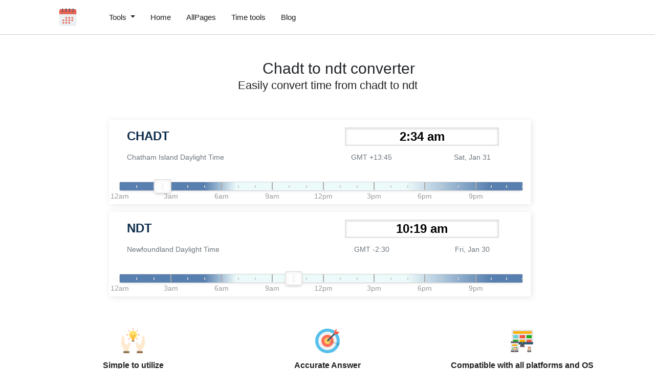

--- FILE ---
content_type: text/html; charset=UTF-8
request_url: https://thetimekit.com/convert-time-in-chadt-to-ndt
body_size: 13261
content:
<!DOCTYPE html><html lang="en"><head><meta charset="utf-8"/>
<script>var __ezHttpConsent={setByCat:function(src,tagType,attributes,category,force,customSetScriptFn=null){var setScript=function(){if(force||window.ezTcfConsent[category]){if(typeof customSetScriptFn==='function'){customSetScriptFn();}else{var scriptElement=document.createElement(tagType);scriptElement.src=src;attributes.forEach(function(attr){for(var key in attr){if(attr.hasOwnProperty(key)){scriptElement.setAttribute(key,attr[key]);}}});var firstScript=document.getElementsByTagName(tagType)[0];firstScript.parentNode.insertBefore(scriptElement,firstScript);}}};if(force||(window.ezTcfConsent&&window.ezTcfConsent.loaded)){setScript();}else if(typeof getEzConsentData==="function"){getEzConsentData().then(function(ezTcfConsent){if(ezTcfConsent&&ezTcfConsent.loaded){setScript();}else{console.error("cannot get ez consent data");force=true;setScript();}});}else{force=true;setScript();console.error("getEzConsentData is not a function");}},};</script>
<script>var ezTcfConsent=window.ezTcfConsent?window.ezTcfConsent:{loaded:false,store_info:false,develop_and_improve_services:false,measure_ad_performance:false,measure_content_performance:false,select_basic_ads:false,create_ad_profile:false,select_personalized_ads:false,create_content_profile:false,select_personalized_content:false,understand_audiences:false,use_limited_data_to_select_content:false,};function getEzConsentData(){return new Promise(function(resolve){document.addEventListener("ezConsentEvent",function(event){var ezTcfConsent=event.detail.ezTcfConsent;resolve(ezTcfConsent);});});}</script>
<script>if(typeof _setEzCookies!=='function'){function _setEzCookies(ezConsentData){var cookies=window.ezCookieQueue;for(var i=0;i<cookies.length;i++){var cookie=cookies[i];if(ezConsentData&&ezConsentData.loaded&&ezConsentData[cookie.tcfCategory]){document.cookie=cookie.name+"="+cookie.value;}}}}
window.ezCookieQueue=window.ezCookieQueue||[];if(typeof addEzCookies!=='function'){function addEzCookies(arr){window.ezCookieQueue=[...window.ezCookieQueue,...arr];}}
addEzCookies([{name:"ezoab_373491",value:"mod3; Path=/; Domain=thetimekit.com; Max-Age=7200",tcfCategory:"store_info",isEzoic:"true",},{name:"ezosuibasgeneris-1",value:"9e67a607-cfb8-4ae7-54ca-cedc0d2c6fd2; Path=/; Domain=thetimekit.com; Expires=Sat, 30 Jan 2027 12:49:50 UTC; Secure; SameSite=None",tcfCategory:"understand_audiences",isEzoic:"true",}]);if(window.ezTcfConsent&&window.ezTcfConsent.loaded){_setEzCookies(window.ezTcfConsent);}else if(typeof getEzConsentData==="function"){getEzConsentData().then(function(ezTcfConsent){if(ezTcfConsent&&ezTcfConsent.loaded){_setEzCookies(window.ezTcfConsent);}else{console.error("cannot get ez consent data");_setEzCookies(window.ezTcfConsent);}});}else{console.error("getEzConsentData is not a function");_setEzCookies(window.ezTcfConsent);}</script><script type="text/javascript" data-ezscrex='false' data-cfasync='false'>window._ezaq = Object.assign({"edge_cache_status":12,"edge_response_time":148,"url":"https://thetimekit.com/convert-time-in-chadt-to-ndt"}, typeof window._ezaq !== "undefined" ? window._ezaq : {});</script><script type="text/javascript" data-ezscrex='false' data-cfasync='false'>window._ezaq = Object.assign({"ab_test_id":"mod3"}, typeof window._ezaq !== "undefined" ? window._ezaq : {});window.__ez=window.__ez||{};window.__ez.tf={"NewBanger":"lazyload"};</script><script type="text/javascript" data-ezscrex='false' data-cfasync='false'>window.ezDisableAds = true;</script>
<script data-ezscrex='false' data-cfasync='false' data-pagespeed-no-defer>var __ez=__ez||{};__ez.stms=Date.now();__ez.evt={};__ez.script={};__ez.ck=__ez.ck||{};__ez.template={};__ez.template.isOrig=true;window.__ezScriptHost="//www.ezojs.com";__ez.queue=__ez.queue||function(){var e=0,i=0,t=[],n=!1,o=[],r=[],s=!0,a=function(e,i,n,o,r,s,a){var l=arguments.length>7&&void 0!==arguments[7]?arguments[7]:window,d=this;this.name=e,this.funcName=i,this.parameters=null===n?null:w(n)?n:[n],this.isBlock=o,this.blockedBy=r,this.deleteWhenComplete=s,this.isError=!1,this.isComplete=!1,this.isInitialized=!1,this.proceedIfError=a,this.fWindow=l,this.isTimeDelay=!1,this.process=function(){f("... func = "+e),d.isInitialized=!0,d.isComplete=!0,f("... func.apply: "+e);var i=d.funcName.split("."),n=null,o=this.fWindow||window;i.length>3||(n=3===i.length?o[i[0]][i[1]][i[2]]:2===i.length?o[i[0]][i[1]]:o[d.funcName]),null!=n&&n.apply(null,this.parameters),!0===d.deleteWhenComplete&&delete t[e],!0===d.isBlock&&(f("----- F'D: "+d.name),m())}},l=function(e,i,t,n,o,r,s){var a=arguments.length>7&&void 0!==arguments[7]?arguments[7]:window,l=this;this.name=e,this.path=i,this.async=o,this.defer=r,this.isBlock=t,this.blockedBy=n,this.isInitialized=!1,this.isError=!1,this.isComplete=!1,this.proceedIfError=s,this.fWindow=a,this.isTimeDelay=!1,this.isPath=function(e){return"/"===e[0]&&"/"!==e[1]},this.getSrc=function(e){return void 0!==window.__ezScriptHost&&this.isPath(e)&&"banger.js"!==this.name?window.__ezScriptHost+e:e},this.process=function(){l.isInitialized=!0,f("... file = "+e);var i=this.fWindow?this.fWindow.document:document,t=i.createElement("script");t.src=this.getSrc(this.path),!0===o?t.async=!0:!0===r&&(t.defer=!0),t.onerror=function(){var e={url:window.location.href,name:l.name,path:l.path,user_agent:window.navigator.userAgent};"undefined"!=typeof _ezaq&&(e.pageview_id=_ezaq.page_view_id);var i=encodeURIComponent(JSON.stringify(e)),t=new XMLHttpRequest;t.open("GET","//g.ezoic.net/ezqlog?d="+i,!0),t.send(),f("----- ERR'D: "+l.name),l.isError=!0,!0===l.isBlock&&m()},t.onreadystatechange=t.onload=function(){var e=t.readyState;f("----- F'D: "+l.name),e&&!/loaded|complete/.test(e)||(l.isComplete=!0,!0===l.isBlock&&m())},i.getElementsByTagName("head")[0].appendChild(t)}},d=function(e,i){this.name=e,this.path="",this.async=!1,this.defer=!1,this.isBlock=!1,this.blockedBy=[],this.isInitialized=!0,this.isError=!1,this.isComplete=i,this.proceedIfError=!1,this.isTimeDelay=!1,this.process=function(){}};function c(e,i,n,s,a,d,c,u,f){var m=new l(e,i,n,s,a,d,c,f);!0===u?o[e]=m:r[e]=m,t[e]=m,h(m)}function h(e){!0!==u(e)&&0!=s&&e.process()}function u(e){if(!0===e.isTimeDelay&&!1===n)return f(e.name+" blocked = TIME DELAY!"),!0;if(w(e.blockedBy))for(var i=0;i<e.blockedBy.length;i++){var o=e.blockedBy[i];if(!1===t.hasOwnProperty(o))return f(e.name+" blocked = "+o),!0;if(!0===e.proceedIfError&&!0===t[o].isError)return!1;if(!1===t[o].isComplete)return f(e.name+" blocked = "+o),!0}return!1}function f(e){var i=window.location.href,t=new RegExp("[?&]ezq=([^&#]*)","i").exec(i);"1"===(t?t[1]:null)&&console.debug(e)}function m(){++e>200||(f("let's go"),p(o),p(r))}function p(e){for(var i in e)if(!1!==e.hasOwnProperty(i)){var t=e[i];!0===t.isComplete||u(t)||!0===t.isInitialized||!0===t.isError?!0===t.isError?f(t.name+": error"):!0===t.isComplete?f(t.name+": complete already"):!0===t.isInitialized&&f(t.name+": initialized already"):t.process()}}function w(e){return"[object Array]"==Object.prototype.toString.call(e)}return window.addEventListener("load",(function(){setTimeout((function(){n=!0,f("TDELAY -----"),m()}),5e3)}),!1),{addFile:c,addFileOnce:function(e,i,n,o,r,s,a,l,d){t[e]||c(e,i,n,o,r,s,a,l,d)},addDelayFile:function(e,i){var n=new l(e,i,!1,[],!1,!1,!0);n.isTimeDelay=!0,f(e+" ...  FILE! TDELAY"),r[e]=n,t[e]=n,h(n)},addFunc:function(e,n,s,l,d,c,u,f,m,p){!0===c&&(e=e+"_"+i++);var w=new a(e,n,s,l,d,u,f,p);!0===m?o[e]=w:r[e]=w,t[e]=w,h(w)},addDelayFunc:function(e,i,n){var o=new a(e,i,n,!1,[],!0,!0);o.isTimeDelay=!0,f(e+" ...  FUNCTION! TDELAY"),r[e]=o,t[e]=o,h(o)},items:t,processAll:m,setallowLoad:function(e){s=e},markLoaded:function(e){if(e&&0!==e.length){if(e in t){var i=t[e];!0===i.isComplete?f(i.name+" "+e+": error loaded duplicate"):(i.isComplete=!0,i.isInitialized=!0)}else t[e]=new d(e,!0);f("markLoaded dummyfile: "+t[e].name)}},logWhatsBlocked:function(){for(var e in t)!1!==t.hasOwnProperty(e)&&u(t[e])}}}();__ez.evt.add=function(e,t,n){e.addEventListener?e.addEventListener(t,n,!1):e.attachEvent?e.attachEvent("on"+t,n):e["on"+t]=n()},__ez.evt.remove=function(e,t,n){e.removeEventListener?e.removeEventListener(t,n,!1):e.detachEvent?e.detachEvent("on"+t,n):delete e["on"+t]};__ez.script.add=function(e){var t=document.createElement("script");t.src=e,t.async=!0,t.type="text/javascript",document.getElementsByTagName("head")[0].appendChild(t)};__ez.dot=__ez.dot||{};__ez.queue.addFileOnce('/detroitchicago/boise.js', '/detroitchicago/boise.js?gcb=195-0&cb=5', true, [], true, false, true, false);__ez.queue.addFileOnce('/parsonsmaize/abilene.js', '/parsonsmaize/abilene.js?gcb=195-0&cb=e80eca0cdb', true, [], true, false, true, false);__ez.queue.addFileOnce('/parsonsmaize/mulvane.js', '/parsonsmaize/mulvane.js?gcb=195-0&cb=e75e48eec0', true, ['/parsonsmaize/abilene.js'], true, false, true, false);__ez.queue.addFileOnce('/detroitchicago/birmingham.js', '/detroitchicago/birmingham.js?gcb=195-0&cb=539c47377c', true, ['/parsonsmaize/abilene.js'], true, false, true, false);</script>
<script data-ezscrex="false" type="text/javascript" data-cfasync="false">window._ezaq = Object.assign({"ad_cache_level":0,"adpicker_placement_cnt":0,"ai_placeholder_cache_level":0,"ai_placeholder_placement_cnt":-1,"domain":"thetimekit.com","domain_id":373491,"ezcache_level":1,"ezcache_skip_code":0,"has_bad_image":0,"has_bad_words":0,"is_sitespeed":0,"lt_cache_level":0,"response_size":65377,"response_size_orig":59578,"response_time_orig":139,"template_id":5,"url":"https://thetimekit.com/convert-time-in-chadt-to-ndt","word_count":0,"worst_bad_word_level":0}, typeof window._ezaq !== "undefined" ? window._ezaq : {});__ez.queue.markLoaded('ezaqBaseReady');</script>
<script type='text/javascript' data-ezscrex='false' data-cfasync='false'>
window.ezAnalyticsStatic = true;

function analyticsAddScript(script) {
	var ezDynamic = document.createElement('script');
	ezDynamic.type = 'text/javascript';
	ezDynamic.innerHTML = script;
	document.head.appendChild(ezDynamic);
}
function getCookiesWithPrefix() {
    var allCookies = document.cookie.split(';');
    var cookiesWithPrefix = {};

    for (var i = 0; i < allCookies.length; i++) {
        var cookie = allCookies[i].trim();

        for (var j = 0; j < arguments.length; j++) {
            var prefix = arguments[j];
            if (cookie.indexOf(prefix) === 0) {
                var cookieParts = cookie.split('=');
                var cookieName = cookieParts[0];
                var cookieValue = cookieParts.slice(1).join('=');
                cookiesWithPrefix[cookieName] = decodeURIComponent(cookieValue);
                break; // Once matched, no need to check other prefixes
            }
        }
    }

    return cookiesWithPrefix;
}
function productAnalytics() {
	var d = {"pr":[6],"omd5":"52686a09b6e77d69dc6fe1377ffde6cc","nar":"risk score"};
	d.u = _ezaq.url;
	d.p = _ezaq.page_view_id;
	d.v = _ezaq.visit_uuid;
	d.ab = _ezaq.ab_test_id;
	d.e = JSON.stringify(_ezaq);
	d.ref = document.referrer;
	d.c = getCookiesWithPrefix('active_template', 'ez', 'lp_');
	if(typeof ez_utmParams !== 'undefined') {
		d.utm = ez_utmParams;
	}

	var dataText = JSON.stringify(d);
	var xhr = new XMLHttpRequest();
	xhr.open('POST','/ezais/analytics?cb=1', true);
	xhr.onload = function () {
		if (xhr.status!=200) {
            return;
		}

        if(document.readyState !== 'loading') {
            analyticsAddScript(xhr.response);
            return;
        }

        var eventFunc = function() {
            if(document.readyState === 'loading') {
                return;
            }
            document.removeEventListener('readystatechange', eventFunc, false);
            analyticsAddScript(xhr.response);
        };

        document.addEventListener('readystatechange', eventFunc, false);
	};
	xhr.setRequestHeader('Content-Type','text/plain');
	xhr.send(dataText);
}
__ez.queue.addFunc("productAnalytics", "productAnalytics", null, true, ['ezaqBaseReady'], false, false, false, true);
</script><base href="https://thetimekit.com/convert-time-in-chadt-to-ndt"/>
           
  <link rel="shortcut icon" href="/images/calendar.png"/>
  <meta name="viewport" content="width=device-width"/><title>Chadt to NDT converter</title><meta name="description" content="Simplest method to convert time from CHADT to NDT"/><link rel="canonical" href="https://thetimekit.com/convert-time-in-chadt-to-ndt"/><link rel="stylesheet" href="/assets/css/bootstrap.min.css"/><link rel="stylesheet" href="/assets/css/tools.css"/><meta data-rh="true" property="og:image" content="https://thetimekit.com/images/calendar.png"/>
  <meta property="og:title" content="Chadt to NDT converter"/>
  <meta property="og:description" content="Simplest method to convert time from CHADT to NDT"/>
  <meta property="og:type" content="website"/>
  <meta data-rh="true" property="og:url" content="https://thetimekit.com/convert-time-in-chadt-to-ndt"/>
  <meta data-rh="true" property="og:site_name" content="thetimekit.com"/>
  <meta data-rh="true" property="twitter:domain" content="https://thetimekit.com"/>
  <meta data-rh="true" property="twitter:url" content="https://thetimekit.com/convert-time-in-chadt-to-ndt"/>
  <meta data-rh="true" name="twitter:title" content="Chadt to NDT converter"/>
  <meta data-rh="true" name="twitter:description" content="Simplest method to convert time from CHADT to NDT"/>
  <meta data-rh="true" name="twitter:image:src" content="https://thetimekit.com/images/calendar.png"/>
  

<link rel="stylesheet" href="/css/timetools.css"/> <script src="https://cdnjs.cloudflare.com/ajax/libs/moment.js/2.29.1/moment.min.js"></script> <script src="https://cdnjs.cloudflare.com/ajax/libs/jquery/3.6.0/jquery.min.js" integrity="sha512-894YE6QWD5I59HgZOGReFYm4dnWc1Qt5NtvYSaNcOP+u1T9qYdvdihz0PPSiiqn/+/3e7Jo4EaG7TubfWGUrMQ==" crossorigin="anonymous"></script>

  <script type="application/ld+json">
    {
      "@context": "http://schema.org",
      "@type": "Organization",
      "url": "https://thetimekit.com",
      "logo": "https://thetimekit.com/images/calendar.png"
    }
  </script>
  <script type="application/ld+json">
    {
      "@context": "http://schema.org",
      "@type": "WebSite",
      "name": "thetimekit.com",
      "alternateName": "Thetimekit",
      "url": "https://thetimekit.com"
    }
  </script><script type="application/ld+json">
    {
      "@context": "http://schema.org",
      "@type": "FAQPage",
      "mainEntity": [{
              "@type": "Question",
              "name": "Can I trust this tool for 100% accuracy? ",
              "acceptedAnswer": {
                "@type": "Answer",
                "text": "Results provided by thetimekit.com are 100% accurate. Just move the slider to set the desired time and get the CHADT to NDT time conversion "
              }
            },{
              "@type": "Question",
              "name": "Can I use this tool on my mobile phone?",
              "acceptedAnswer": {
                "@type": "Answer",
                "text": "Yes, our tool works across the platform and devices.You can definitely use your phone to convert time in CHADT to NDT."
              }
            },{
              "@type": "Question",
              "name": "Is this tool free or do I need to buy any membership plan?",
              "acceptedAnswer": {
                "@type": "Answer",
                "text": "Thetimekit.com is absolutely free and online so that you can use it anytime, anywhere without spending a single penny."
              }
            },{
              "@type": "Question",
              "name": "Do I need to create any account here before I can start using this tool?",
              "acceptedAnswer": {
                "@type": "Answer",
                "text": "No, you don't need to create any sort of account to use this tool."
              }
            },{
              "@type": "Question",
              "name": "Can I use this tool everyday?",
              "acceptedAnswer": {
                "@type": "Answer",
                "text": "Sure, we will love that. Use this tool anytime anywhere to  get the desired conversion"
              }
            },{
              "@type": "Question",
              "name": "What does NDT stands for?",
              "acceptedAnswer": {
                "@type": "Answer",
                "text": "NDT stands for Newfoundland Daylight Time"
              }
            },{
              "@type": "Question",
              "name": "What does CHADT stands for?",
              "acceptedAnswer": {
                "@type": "Answer",
                "text": "CHADT stands for Chatham Island Daylight Time"
              }
            },{
              "@type": "Question",
              "name": "What is the time difference between CHADT and NDT  time Zone?",
              "acceptedAnswer": {
                "@type": "Answer",
                "text": "CHADT(Chatham Island Daylight Time) is 7 hours ahead from Newfoundland Daylight Time (NDT)"
              }
            },{
              "@type": "Question",
              "name": "What time is now in CHADT zone?",
              "acceptedAnswer": {
                "@type": "Answer",
                "text": "Time now in CHADT Zone is  01:07 am"
              }
            },{
              "@type": "Question",
              "name": "What time is now in NDT zone?",
              "acceptedAnswer": {
                "@type": "Answer",
                "text": "Time now in NDT Zone is 08:52 am"
              }
            },{
              "@type": "Question",
              "name": "Is UTC time the same as GMT?",
              "acceptedAnswer": {
                "@type": "Answer",
                "text": "GMT stands for Greenwich Mean Time where as UTC stands for Universal Coordinated time. Though there is no time difference between these but still they aren't same,because GMT is a time zone itself whereas UTC is time standard used by the whole world to regulate clocks and time."
              }
            },{
              "@type": "Question",
              "name": "How many hours is GMT from NDT?",
              "acceptedAnswer": {
                "@type": "Answer",
                "text": "GMT is 2 hours ahead from NDT"
              }
            },{
              "@type": "Question",
              "name": "How many hours is GMT from CHADT?",
              "acceptedAnswer": {
                "@type": "Answer",
                "text": "GMT IS 10 hours behind CHADT"
              }
            },{
              "@type": "Question",
              "name": "Does CHADT uses daylight saving technique?",
              "acceptedAnswer": {
                "@type": "Answer",
                "text": "No CHADT time Zone does not uses daylight saving technique"
              }
            },{
              "@type": "Question",
              "name": "Does NDT uses daylight saving technique?",
              "acceptedAnswer": {
                "@type": "Answer",
                "text": "Yes, NDT uses daylight saving technique"
              }
            },{
              "@type": "Question",
              "name": "What is GMT?",
              "acceptedAnswer": {
                "@type": "Answer",
                "text": "GMT which stands for Greenwich Mean Time is a standard and well known time zone having time 0 hours ahead of UTC"
              }
            },{
              "@type": "Question",
              "name": "What is UTC?",
              "acceptedAnswer": {
                "@type": "Answer",
                "text": "UTC which stands for Universal Time Coordinated is a standard and well known time zone having time 0 hours ahead of GMT"
              }
            },{
              "@type": "Question",
              "name": "Is NDT the same as GMT?",
              "acceptedAnswer": {
                "@type": "Answer",
                "text": "No NDT is not same as GMT. Infact NDT is 2 hours behind GMT"
              }
            },{
              "@type": "Question",
              "name": "Is CHADT the same as GMT?",
              "acceptedAnswer": {
                "@type": "Answer",
                "text": "No CHADT is not same as GMT.Infact CHADT is 10 hours ahead from GMT"
              }
            },{
              "@type": "Question",
              "name": "Is GMT a timezone?",
              "acceptedAnswer": {
                "@type": "Answer",
                "text": "GMT which stands for Greenwich Mean Time is a standard and well known time zone having time 0 hours ahead of UTC"
              }
            },{
              "@type": "Question",
              "name": "Is UTC a timezone?",
              "acceptedAnswer": {
                "@type": "Answer",
                "text": "No, UTC is not a timezone. It is a time standard used by the world to avoid any confusion while dealing with multiple timezones"
              }
            },{
              "@type": "Question",
              "name": "Which country has 12 time zones?",
              "acceptedAnswer": {
                "@type": "Answer",
                "text": "France is the only country that witnesses maabbrimum numbers of 12 time zones due to its scattered territories"
              }
            },{
              "@type": "Question",
              "name": "How many total time zone are there ?",
              "acceptedAnswer": {
                "@type": "Answer",
                "text": "In total there are 24 time Zones in the world"
              }
            },{
              "@type": "Question",
              "name": "Why is the GMT time so important?",
              "acceptedAnswer": {
                "@type": "Answer",
                "text": "Just as equator divides the southern and northern hemisphere the same way Greenwich divides earth in northern and southern hemisphere .So from historic times the line in Greenwich represents the  Prime Meridian of the World having Longitude at 0º."
              }
            },{
              "@type": "Question",
              "name": "Who uses UTC ?",
              "acceptedAnswer": {
                "@type": "Answer",
                "text": "Coordinated Universal Time or UTC is the time standard used by the whole world to regulate clocks and times.UTC proves to be very helpful when it comes to weather forecasting, mapping, air traffic controlling as it avoids any type of confusion that can arise due to different time Zones or daylight saving"
              }
            },{
              "@type": "Question",
              "name": "How many hours is UTC from NDT?",
              "acceptedAnswer": {
                "@type": "Answer",
                "text": "UTC is -2 hours 30 minutes ahead from NDT"
              }
            },{
              "@type": "Question",
              "name": "How many hours is UTC from CHADT?",
              "acceptedAnswer": {
                "@type": "Answer",
                "text": "UTC IS 13 hours 45 minutes  ahead from CHADT"
              }
            }]
    }
  </script>

<script type="application/ld+json">
  {
    "@context": "http://schema.org",
    "@type": "WebApplication",
    "operatingSystem":"All - Windows/Mac/iOS/Linux/Android",
    "applicationCategory":"UtilitiesApplication",
    "name": "timeZoneConvertor",
    "url":"https://thetimekit.com/convert-time-in-chadt-to-ndt",
    "image":"https://thetimekit.com/images/calendar.png",
    "aggregateRating": {
      "@type": "AggregateRating", 
      "worstRating":"1",
      "bestRating":"5",	
      "ratingValue":"4.69",
      "ratingCount":"16"},
    "offers": {
      "@type": "Offer",
      "price": "0.00",
      "priceCurrency": "USD"
    }
  }
</script>
<script async="" src="https://www.googletagmanager.com/gtag/js?id=UA-179965937-23"></script>
<script>
  window.dataLayer = window.dataLayer || [];
  function gtag() {
    dataLayer.push(arguments);
  }
  gtag("js", new Date());

  gtag("config", "UA-179965937-23");
</script>
 












<script type='text/javascript'>
var ezoTemplate = 'orig_site';
var ezouid = '1';
var ezoFormfactor = '1';
</script><script data-ezscrex="false" type='text/javascript'>
var soc_app_id = '0';
var did = 373491;
var ezdomain = 'thetimekit.com';
var ezoicSearchable = 1;
</script></head>


  <body>
    




<header id="header">
  <nav class="navbar navbar-expand-lg py-3 px-sm-2">
    
    <a id="home-link" href="/">
      <img class="logo-height" width="40px" height="40px" src="/images/calendar.png" alt="/images/calendar.png"/>
    </a>
    
    <button class="navbar-toggler" type="button" data-toggle="collapse" data-target="#navbarSupportedContent" aria-controls="navbarSupportedContent" aria-expanded="false" aria-label="Toggle navigation">
      <div class="hamburger-menu">
        <span class="line-top"></span>
        <span class="line-center"></span>
        <span class="line-bottom"></span>
        </div>
    </button>

    <div class="collapse navbar-collapse" id="navbarSupportedContent"><div class="nav-item nav__item">
        <a class="dropdown-toggle ml-lg-5" href="#" id="navbarDropdown" role="button" data-toggle="dropdown" aria-haspopup="true" aria-expanded="false">
          Tools
        </a>
        <div class="dropmenu dropdown-menu" aria-labelledby="navbarDropdown">
          <div class="inner-dropdown"><div class="catPad mb-4">
              <div class="text-muted">Recommended Pages</div><div>
                <a href="convert-time-in-est-to-ist">Convert time in est to ist
                </a>
              </div><div>
                <a href="convert-time-in-gmt-to-ist">Convert time in gmt to ist
                </a>
              </div><div>
                <a href="convert-time-in-cst-to-ist">Convert time in cst to ist
                </a>
              </div><div>
                <a href="convert-time-in-pst-to-ist">Convert time in pst to ist
                </a>
              </div><div>
                <a href="convert-time-in-pdt-to-est">Convert time in pdt to est
                </a>
              </div><div>
                <a href="convert-time-in-pst-to-bst">Convert time in pst to bst
                </a>
              </div><div>
                <a href="convert-time-in-pst-to-pdt">Convert time in pst to pdt
                </a>
              </div><div>
                <a href="convert-time-in-edt-to-gmt">Convert time in edt to gmt
                </a>
              </div><div>
                <a href="convert-time-in-cst-to-bst">Convert time in cst to bst
                </a>
              </div><div>
                <a href="convert-time-in-cst-to-edt">Convert time in cst to edt
                </a>
              </div></div><div class="catPad mb-4">
              <div class="text-muted">Users also visited</div><div>
                <a href="/convert-time-in-gst-to-cst">Convert time in gst to cst
                </a>
              </div><div>
                <a href="/convert-time-in-cst-to-mart">Convert time in cst to mart
                </a>
              </div><div>
                <a href="/convert-time-in-mmt-to-mdt">Convert time in mmt to mdt
                </a>
              </div><div>
                <a href="/convert-time-in-pst-to-cedt">Convert time in pst to cedt
                </a>
              </div><div>
                <a href="/convert-time-in-acwst-to-wcast">Convert time in acwst to wcast
                </a>
              </div><div>
                <a href="/convert-time-in-wast-to-samt">Convert time in wast to samt
                </a>
              </div><div>
                <a href="/convert-time-in-aest-to-wedt">Convert time in aest to wedt
                </a>
              </div><div>
                <a href="/convert-time-in-pdt-to-adt">Convert time in pdt to adt
                </a>
              </div><div>
                <a href="/convert-time-in-irst-to-psst">Convert time in irst to psst
                </a>
              </div><div>
                <a href="/convert-time-in-cvt-to-bst">Convert time in cvt to bst
                </a>
              </div><div>
                <a href="/convert-time-in-gmt-to-sdt">Convert time in gmt to sdt
                </a>
              </div><div>
                <a href="/convert-time-in-wgst-to-fst">Convert time in wgst to fst
                </a>
              </div></div><div class="catPad mb-4">
              <div class="text-muted">Users also visited</div><div>
                <a href="/convert-time-in-nut-to-slst">Convert time in nut to slst
                </a>
              </div><div>
                <a href="/convert-time-in-cst-to-swst">Convert time in cst to swst
                </a>
              </div><div>
                <a href="/convert-time-in-aft-to-mart">Convert time in aft to mart
                </a>
              </div><div>
                <a href="/convert-time-in-kdt-to-pyt">Convert time in kdt to pyt
                </a>
              </div><div>
                <a href="/convert-time-in-msk-to-spst">Convert time in msk to spst
                </a>
              </div><div>
                <a href="/convert-time-in-acwst-to-kdt">Convert time in acwst to kdt
                </a>
              </div><div>
                <a href="/convert-time-in-bst-to-fdt">Convert time in bst to fdt
                </a>
              </div><div>
                <a href="/convert-time-in-psst-to-jdt">Convert time in psst to jdt
                </a>
              </div><div>
                <a href="/convert-time-in-art-to-kst">Convert time in art to kst
                </a>
              </div><div>
                <a href="/convert-time-in-aft-to-cbst">Convert time in aft to cbst
                </a>
              </div><div>
                <a href="/convert-time-in-tot-to-jst">Convert time in tot to jst
                </a>
              </div><div>
                <a href="/convert-time-in-chadt-to-lhst">Convert time in chadt to lhst
                </a>
              </div><div>
                <a href="/convert-time-in-irst-to-art">Convert time in irst to art
                </a>
              </div></div></div>
          
        </div>
      </div><div class="navbar-nav">
        
        <div class="nav-item nav__item mr-auto">
          <a href="/">Home</a>
        </div>
        
        <div class="nav-item nav__item mr-auto">
          <a href="/allpages">AllPages</a>
        </div>
        
        <div class="nav-item nav__item mr-auto">
          <a href="/tools">Time tools</a>
        </div>
        
        <div class="nav-item nav__item mr-auto">
          <a href="/blog">Blog</a>
        </div>
        
        
      </div>
    </div>
  </nav>
</header>

<div class="flex-container mb-1">
      <div class="flex-class py-5">
        <div class="d-flex justify-content-center align-items-center">
          <span class="fHhdVc">
            <div class="div-cont feature-img mr-2"></div>
          </span>
          <h1 class="home-top-h1">Chadt to ndt converter</h1>
        </div>
        <h2 class="home-top-h2">Easily convert time from chadt to ndt</h2>
      </div>
    </div><div class="home-content-box" id="theme-content-box"><div class="row m-0">
    <div class="col-md-8 mx-auto">
        <div class="differenceTZ">
            <div class="boxTZ row">
                <div class="col-first col-md-6 col-xs-6 col-sm-6 left">
                    <p class="timezoneAbbr abbr" id="abbr-0">CHADT</p>
                </div>
                <div class="timepicker col-md-6 col-xs-6 col-sm-6">
                    <input type="text" class="currentTimeFromZone" id="time-0"/>
                </div>
                <div class="col-last wrap col-md-12">
                    <p class="timezoneAbbr text-muted col-md-6 left">Chatham Island Daylight Time</p>
                    <div class="col-md-6 wrap">
                        <p class="col-md-6"><span class="gmt text-muted">GMT +13:45</span></p>
                        <p class="col-md-6"><span class="currentDateFromZone text-muted" id="date-0"></span></p>
                    </div>
                </div>
                <div class="slider"></div>
            </div>
            <div class="boxTZ row">
                <div class="col-first col-md-6 col-xs-6 col-sm-6 left">
                    <p class="timezoneAbbr abbr" id="abbr-1">NDT</p>
                </div>
                <div class="timepicker col-md-6 col-xs-6 col-sm-6">
                    <input type="text" class="currentTimeFromZone" id="time-1"/>
                </div>
                <div class="col-last wrap col-md-12">
                    <p class="timezoneAbbr text-muted col-md-6 left">Newfoundland Daylight Time</p>
                    <div class="col-md-6 wrap">
                        <p class="col-md-6"><span class="gmt text-muted">GMT -2:30</span></p>
                        <p class="col-md-6"><span class="currentDateFromZone text-muted" id="date-1"></span></p>
                    </div>
                </div>
                <div class="slider"></div>
            </div>
        </div>
    </div>

    <link rel="stylesheet" href="https://cdnjs.cloudflare.com/ajax/libs/noUiSlider/12.0.0/nouislider.min.css" integrity="sha512-kSH0IqtUh1LRE0tlO8dWN7rbmdy5cqApopY6ABJ4U99HeKulW6iKG5KgrVfofEXQOYtdQGFjj2N/DUBnj3CNmQ==" crossorigin="anonymous"/>
    <link rel="stylesheet" href="//cdnjs.cloudflare.com/ajax/libs/timepicker/1.3.5/jquery.timepicker.min.css"/>

    <script src="https://cdnjs.cloudflare.com/ajax/libs/moment.js/2.29.1/moment.min.js"></script>
    <script src="https://cdnjs.cloudflare.com/ajax/libs/moment-timezone/0.5.33/moment-timezone.min.js"></script>
    <script src="https://cdnjs.cloudflare.com/ajax/libs/moment-timezone/0.5.33/moment-timezone-with-data-2012-2022.js"></script>
    <script src="https://cdnjs.cloudflare.com/ajax/libs/noUiSlider/12.0.0/nouislider.min.js" integrity="sha512-6vo59lZMHB6GgEySnojEnfhnugP7LR4qm6akxptNOw/KW+i9o9MK4Gaia8f/eJATjAzCkgN3CWlIHWbVi2twpg==" crossorigin="anonymous"></script>
    <script src="//cdnjs.cloudflare.com/ajax/libs/timepicker/1.3.5/jquery.timepicker.min.js"></script>
    <script>

         document.addEventListener('DOMContentLoaded', function (e) {
            var ans = document.getElementsByClassName('faq-answer')

            let utcX = "+13:45"
            let utcY = "-2:30"

            const offsetData = moment(utcX.slice(1), offsetFormat);
            const offset = (offsetData.hour() * 60) + offsetData.minute();
            let minsOffset = utcX[0] === '+' ? offset : -offset
            let crrTimeX = moment().utcOffset(minsOffset).format('hh:mm a')

            const offsetData2 = moment(utcY.slice(1), offsetFormat);
            const offset2 = (offsetData2.hour() * 60) + offsetData2.minute();
            let minsOffset2 = utcY[0] === '+' ? offset2 : -offset2
            let crrTimeY = moment().utcOffset(minsOffset2).format('hh:mm a')

            ans[8].innerHTML = `Time now in CHADT Zone is  ${crrTimeX}`
            ans[9].innerHTML = `Time now in NDT Zone is  ${crrTimeY}`

        })


        const timeFromZone = document.getElementsByClassName("currentTimeFromZone");
        const dateFromZone = document.getElementsByClassName("currentDateFromZone");
        const sliders = document.querySelectorAll('.slider');

        const UTC = [`+13:45`, `-2:30`];
        const offsetFormat = 'H:mm';
        const timeFormat = "h:mm a";
        const displayDateFormat = "ddd, MMM D";
        const dataDateFormat = "YYYY-MM-DD";
        const timestampFormat = dataDateFormat + ' ' + timeFormat;

        const fromUTCToMinutes = function (utc) {
            // To convert utc offset to arithmetic offset.
            const offsetData = moment(utc.slice(1), offsetFormat);
            const offset = (offsetData.hour() * 60) + offsetData.minute();

            return utc[0] === '+' ? offset : -offset;
        };

        const getDataInTimezone = function (timestamp, tzOffset) {
            // To get data for a timezone
            const timezoneObj = moment.utc(timestamp, timestampFormat).utcOffset(fromUTCToMinutes(tzOffset));

            const time = timezoneObj.format(timeFormat);
            const displayDate = timezoneObj.format(displayDateFormat);
            const dataDate = timezoneObj.format(dataDateFormat);

            return { time, displayDate, dataDate };
        };

        const timezoneConversion = function (timestamp, fromTZ, toTZ) {
            const newTimestamp = moment.utc(timestamp, timestampFormat).utcOffset(-fromUTCToMinutes(fromTZ)).format(timestampFormat);

            return getDataInTimezone(newTimestamp, toTZ);
        };

        const timeToSlider = function (inTime) {
            const inTimeArray = inTime.split(' ');
            const inputTime = inTimeArray[0].split(':');

            const inTimeMoment = moment(inTime, timeFormat);
            const hours = inTimeMoment.hour();
            const minutes = inTimeMoment.minute();

            const f = moment.duration({ minutes, hours }).asMinutes();

            const r = Math.round(f / 15);

            return r;
        };

        const sliderToTime = function (inValue) {
            inValue = Math.floor(Number(inValue));

            const t = moment('0', 'h');
            t.add(inValue / 4, "hours");

            return t.format("h:mm a");
        };

        const sliderObj = {
            start: [0],
            stepped: true,
            step: 1,
            behaviour: 'tap-drag',
            range: {
                'min': 0,
                'max': 95
            },
            pips: {
                density: 4,
                mode: "values",
                values: [0, 12, 24, 36, 48, 60, 72, 84],
                format: {
                    to: function (n) {
                        const t = moment(0);
                        t.add(n / 4, "hours");
                        return t.utc().format("ha");
                    },
                    from: function (n) {
                        return n;
                    }
                }
            }
        };

        const setData = function (box, timezoneData) {
            timeFromZone[box].value = timezoneData.time;
            dateFromZone[box].innerHTML = timezoneData.displayDate;
            dateFromZone[box].setAttribute('data-date', timezoneData.dataDate);
        };

        const changeData = function (e) {
            const self = this.value ? this : this[0];

            if (self.value.length === 7 || self.value.length === 8) {
                const box = Number(self.id.split('-')[1]);
                const date = dateFromZone[box].getAttribute('data-date');
                const time = self.value;
                const timestamp = `${date} ${time}`;

                if (box === 0) {
                    const timezoneData = timezoneConversion(timestamp, UTC[0], UTC[1]);

                    setData(1, timezoneData);

                    if (e.type === 'slider') {
                        sliders[1].noUiSlider.set(timeToSlider(timeFromZone[1].value));
                    }
                    else {
                        sliders[0].noUiSlider.set(timeToSlider(self.value));
                        sliders[1].noUiSlider.set(timeToSlider(timeFromZone[1].value));
                    }
                }
                else {
                    const timezoneData = timezoneConversion(timestamp, UTC[1], UTC[0]);

                    setData(0, timezoneData);

                    if (e.type === 'slider') {
                        sliders[0].noUiSlider.set(timeToSlider(timeFromZone[0].value));
                    }
                    else {
                        sliders[1].noUiSlider.set(timeToSlider(self.value));
                        sliders[0].noUiSlider.set(timeToSlider(timeFromZone[0].value));
                    }
                }
            }
        };

        const timepickerObj = {
            timeFormat: 'h:mm a',
            interval: 30,
            minTime: '12:00am',
            maxTime: '11:30pm',
            dynamic: false,
            dropdown: true,
            scrollbar: true,
            change: changeData,
            zindex: 5
        };

        const event = new Event('slider');

        const currentTimestamp = moment.utc().format(timestampFormat);

        for (let i = 0; i < 2; i++) {

            noUiSlider.create(sliders[i], sliderObj);
            $(timeFromZone[i]).timepicker(timepickerObj);

            const timezoneData = getDataInTimezone(currentTimestamp, UTC[i]);

            // Initializing Data
            setData(i, timezoneData);
            sliders[i].noUiSlider.set(timeToSlider(timeFromZone[i].value));

            // Adding Event Listeners
            timeFromZone[i].addEventListener('input', changeData);
            timeFromZone[i].addEventListener('slider', changeData);
            sliders[i].noUiSlider.on('slide', function () {
                timeFromZone[i].value = sliderToTime(this.get());
                timeFromZone[i].dispatchEvent(event);
            });
        }
    </script>

                
</div>
</div><div class="container mt-4 mb-4">
      <div class="row px-0">  
            <div class="col-md-4 my-4">
              <div>
                <img class="feature-card-img" height="48px" width="48px" loading="lazy" src="/images/lightbulb.png" alt="Simple to utilize"/><div class="feature-card-title">
                  Simple to utilize
                </div><div class="feature-card-desc">
                  Thetimekit.com can effortlessly convert the time in CHADT to NDT timezone
                </div>
              </div>
            </div>
            
            <div class="col-md-4 my-4">
              <div>
                <img class="feature-card-img" height="48px" width="48px" loading="lazy" src="/images/target.svg" alt="Accurate Answer"/><div class="feature-card-title">
                  Accurate Answer
                </div><div class="feature-card-desc">
                  Calculations done by thetimekit.com is accurate and exact so for converting the time in CHADT to NDT timezone use our tool.
                </div>
              </div>
            </div>
            
            <div class="col-md-4 my-4">
              <div>
                <img class="feature-card-img" height="48px" width="48px" loading="lazy" src="/images/responsive-design.png" alt="Compatible with all platforms and OS"/><div class="feature-card-title">
                  Compatible with all platforms and OS
                </div><div class="feature-card-desc">
                  Our tool works well on all kind of devices like phone, laptop tab, etc or OS like windows,linux,IOS
                </div>
              </div>
            </div>
            
            <div class="col-md-4 my-4">
              <div>
                <img class="feature-card-img" height="48px" width="48px" loading="lazy" src="/images/admin.png" alt="No signup or registrations required"/><div class="feature-card-title">
                  No signup or registrations required
                </div><div class="feature-card-desc">
                  You do not need to register or signup for using our tool
                </div>
              </div>
            </div>
            
            <div class="col-md-4 my-4">
              <div>
                <img class="feature-card-img" height="48px" width="48px" loading="lazy" src="/images/no-download.png" alt="Do not require any extensions or predownloads"/><div class="feature-card-title">
                  Do not require any extensions or predownloads
                </div><div class="feature-card-desc">
                  The tool is completely free and online so you do not need to download any extensions or software for using this tool  
                </div>
              </div>
            </div>
            </div>
    </div><section class="faq-section">
      <div class="container">
        <div class="row">
          <div class="col-md-8 mx-auto">
            <div class="faq"><h3 class="feature-h1 text-center mb-4">
                Frequently Asked Questions
              </h3><ul class="list-unstyled">
                
                <li>
                  <h3 class="faq-question" itemprop="name">
                    Can I trust this tool for 100% accuracy? <em style="transform: rotate(-135deg)">
                      <i></i></em>
                  </h3>
                  <div style="display: block">
                    <p class="faq-answer" itemprop="text">
                      Results provided by thetimekit.com are 100% accurate. Just move the slider to set the desired time and get the CHADT to NDT time conversion 
                    </p>
                  </div>
                </li>
                
                <li>
                  <h3 class="faq-question" itemprop="name">
                    Can I use this tool on my mobile phone?<em style="transform: rotate(-135deg)">
                      <i></i></em>
                  </h3>
                  <div style="display: block">
                    <p class="faq-answer" itemprop="text">
                      Yes, our tool works across the platform and devices.You can definitely use your phone to convert time in CHADT to NDT.
                    </p>
                  </div>
                </li>
                
                <li>
                  <h3 class="faq-question" itemprop="name">
                    Is this tool free or do I need to buy any membership plan?<em style="transform: rotate(-135deg)">
                      <i></i></em>
                  </h3>
                  <div style="display: block">
                    <p class="faq-answer" itemprop="text">
                      Thetimekit.com is absolutely free and online so that you can use it anytime, anywhere without spending a single penny.
                    </p>
                  </div>
                </li>
                
                <li>
                  <h3 class="faq-question" itemprop="name">
                    Do I need to create any account here before I can start using this tool?<em style="transform: rotate(-135deg)">
                      <i></i></em>
                  </h3>
                  <div style="display: block">
                    <p class="faq-answer" itemprop="text">
                      No, you don&#39;t need to create any sort of account to use this tool.
                    </p>
                  </div>
                </li>
                
                <li>
                  <h3 class="faq-question" itemprop="name">
                    Can I use this tool everyday?<em style="transform: rotate(-135deg)">
                      <i></i></em>
                  </h3>
                  <div style="display: block">
                    <p class="faq-answer" itemprop="text">
                      Sure, we will love that. Use this tool anytime anywhere to  get the desired conversion
                    </p>
                  </div>
                </li>
                
                <li>
                  <h3 class="faq-question" itemprop="name">
                    What does NDT stands for?<em style="transform: rotate(-135deg)">
                      <i></i></em>
                  </h3>
                  <div style="display: block">
                    <p class="faq-answer" itemprop="text">
                      NDT stands for Newfoundland Daylight Time
                    </p>
                  </div>
                </li>
                
                <li>
                  <h3 class="faq-question" itemprop="name">
                    What does CHADT stands for?<em style="transform: rotate(-135deg)">
                      <i></i></em>
                  </h3>
                  <div style="display: block">
                    <p class="faq-answer" itemprop="text">
                      CHADT stands for Chatham Island Daylight Time
                    </p>
                  </div>
                </li>
                
                <li>
                  <h3 class="faq-question" itemprop="name">
                    What is the time difference between CHADT and NDT  time Zone?<em style="transform: rotate(-135deg)">
                      <i></i></em>
                  </h3>
                  <div style="display: block">
                    <p class="faq-answer" itemprop="text">
                      CHADT(Chatham Island Daylight Time) is 7 hours ahead from Newfoundland Daylight Time (NDT)
                    </p>
                  </div>
                </li>
                
                <li>
                  <h3 class="faq-question" itemprop="name">
                    What time is now in CHADT zone?<em style="transform: rotate(-135deg)">
                      <i></i></em>
                  </h3>
                  <div style="display: block">
                    <p class="faq-answer" itemprop="text">
                      Time now in CHADT Zone is  01:07 am
                    </p>
                  </div>
                </li>
                
                <li>
                  <h3 class="faq-question" itemprop="name">
                    What time is now in NDT zone?<em style="transform: rotate(-135deg)">
                      <i></i></em>
                  </h3>
                  <div style="display: block">
                    <p class="faq-answer" itemprop="text">
                      Time now in NDT Zone is 08:52 am
                    </p>
                  </div>
                </li>
                
                <li>
                  <h3 class="faq-question" itemprop="name">
                    Is UTC time the same as GMT?<em style="transform: rotate(-135deg)">
                      <i></i></em>
                  </h3>
                  <div style="display: block">
                    <p class="faq-answer" itemprop="text">
                      GMT stands for Greenwich Mean Time where as UTC stands for Universal Coordinated time. Though there is no time difference between these but still they aren&#39;t same,because GMT is a time zone itself whereas UTC is time standard used by the whole world to regulate clocks and time.
                    </p>
                  </div>
                </li>
                
                <li>
                  <h3 class="faq-question" itemprop="name">
                    How many hours is GMT from NDT?<em style="transform: rotate(-135deg)">
                      <i></i></em>
                  </h3>
                  <div style="display: block">
                    <p class="faq-answer" itemprop="text">
                      GMT is 2 hours ahead from NDT
                    </p>
                  </div>
                </li>
                
                <li>
                  <h3 class="faq-question" itemprop="name">
                    How many hours is GMT from CHADT?<em style="transform: rotate(-135deg)">
                      <i></i></em>
                  </h3>
                  <div style="display: block">
                    <p class="faq-answer" itemprop="text">
                      GMT IS 10 hours behind CHADT
                    </p>
                  </div>
                </li>
                
                <li>
                  <h3 class="faq-question" itemprop="name">
                    Does CHADT uses daylight saving technique?<em style="transform: rotate(-135deg)">
                      <i></i></em>
                  </h3>
                  <div style="display: block">
                    <p class="faq-answer" itemprop="text">
                      No CHADT time Zone does not uses daylight saving technique
                    </p>
                  </div>
                </li>
                
                <li>
                  <h3 class="faq-question" itemprop="name">
                    Does NDT uses daylight saving technique?<em style="transform: rotate(-135deg)">
                      <i></i></em>
                  </h3>
                  <div style="display: block">
                    <p class="faq-answer" itemprop="text">
                      Yes, NDT uses daylight saving technique
                    </p>
                  </div>
                </li>
                
                <li>
                  <h3 class="faq-question" itemprop="name">
                    What is GMT?<em style="transform: rotate(-135deg)">
                      <i></i></em>
                  </h3>
                  <div style="display: block">
                    <p class="faq-answer" itemprop="text">
                      GMT which stands for Greenwich Mean Time is a standard and well known time zone having time 0 hours ahead of UTC
                    </p>
                  </div>
                </li>
                
                <li>
                  <h3 class="faq-question" itemprop="name">
                    What is UTC?<em style="transform: rotate(-135deg)">
                      <i></i></em>
                  </h3>
                  <div style="display: block">
                    <p class="faq-answer" itemprop="text">
                      UTC which stands for Universal Time Coordinated is a standard and well known time zone having time 0 hours ahead of GMT
                    </p>
                  </div>
                </li>
                
                <li>
                  <h3 class="faq-question" itemprop="name">
                    Is NDT the same as GMT?<em style="transform: rotate(-135deg)">
                      <i></i></em>
                  </h3>
                  <div style="display: block">
                    <p class="faq-answer" itemprop="text">
                      No NDT is not same as GMT. Infact NDT is 2 hours behind GMT
                    </p>
                  </div>
                </li>
                
                <li>
                  <h3 class="faq-question" itemprop="name">
                    Is CHADT the same as GMT?<em style="transform: rotate(-135deg)">
                      <i></i></em>
                  </h3>
                  <div style="display: block">
                    <p class="faq-answer" itemprop="text">
                      No CHADT is not same as GMT.Infact CHADT is 10 hours ahead from GMT
                    </p>
                  </div>
                </li>
                
                <li>
                  <h3 class="faq-question" itemprop="name">
                    Is GMT a timezone?<em style="transform: rotate(-135deg)">
                      <i></i></em>
                  </h3>
                  <div style="display: block">
                    <p class="faq-answer" itemprop="text">
                      GMT which stands for Greenwich Mean Time is a standard and well known time zone having time 0 hours ahead of UTC
                    </p>
                  </div>
                </li>
                
                <li>
                  <h3 class="faq-question" itemprop="name">
                    Is UTC a timezone?<em style="transform: rotate(-135deg)">
                      <i></i></em>
                  </h3>
                  <div style="display: block">
                    <p class="faq-answer" itemprop="text">
                      No, UTC is not a timezone. It is a time standard used by the world to avoid any confusion while dealing with multiple timezones
                    </p>
                  </div>
                </li>
                
                <li>
                  <h3 class="faq-question" itemprop="name">
                    Which country has 12 time zones?<em style="transform: rotate(-135deg)">
                      <i></i></em>
                  </h3>
                  <div style="display: block">
                    <p class="faq-answer" itemprop="text">
                      France is the only country that witnesses maabbrimum numbers of 12 time zones due to its scattered territories
                    </p>
                  </div>
                </li>
                
                <li>
                  <h3 class="faq-question" itemprop="name">
                    How many total time zone are there ?<em style="transform: rotate(-135deg)">
                      <i></i></em>
                  </h3>
                  <div style="display: block">
                    <p class="faq-answer" itemprop="text">
                      In total there are 24 time Zones in the world
                    </p>
                  </div>
                </li>
                
                <li>
                  <h3 class="faq-question" itemprop="name">
                    Why is the GMT time so important?<em style="transform: rotate(-135deg)">
                      <i></i></em>
                  </h3>
                  <div style="display: block">
                    <p class="faq-answer" itemprop="text">
                      Just as equator divides the southern and northern hemisphere the same way Greenwich divides earth in northern and southern hemisphere .So from historic times the line in Greenwich represents the  Prime Meridian of the World having Longitude at 0º.
                    </p>
                  </div>
                </li>
                
                <li>
                  <h3 class="faq-question" itemprop="name">
                    Who uses UTC ?<em style="transform: rotate(-135deg)">
                      <i></i></em>
                  </h3>
                  <div style="display: block">
                    <p class="faq-answer" itemprop="text">
                      Coordinated Universal Time or UTC is the time standard used by the whole world to regulate clocks and times.UTC proves to be very helpful when it comes to weather forecasting, mapping, air traffic controlling as it avoids any type of confusion that can arise due to different time Zones or daylight saving
                    </p>
                  </div>
                </li>
                
                <li>
                  <h3 class="faq-question" itemprop="name">
                    How many hours is UTC from NDT?<em style="transform: rotate(-135deg)">
                      <i></i></em>
                  </h3>
                  <div style="display: block">
                    <p class="faq-answer" itemprop="text">
                      UTC is -2 hours 30 minutes ahead from NDT
                    </p>
                  </div>
                </li>
                
                <li>
                  <h3 class="faq-question" itemprop="name">
                    How many hours is UTC from CHADT?<em style="transform: rotate(-135deg)">
                      <i></i></em>
                  </h3>
                  <div style="display: block">
                    <p class="faq-answer" itemprop="text">
                      UTC IS 13 hours 45 minutes  ahead from CHADT
                    </p>
                  </div>
                </li>
                
              </ul>
            </div>
          </div>
        </div>
      </div>
    </section><!-- 


<div class="social-icons">
    
    
    
    
    <a id="Twitter" href="https://twitter.com/intent/tweet?text=TITLE&amp;url=https://thetimekit.com/convert-time-in-chadt-to-ndt" data-toggle="tooltip"
        onclick="window.open(this.href, 'pop-up', 'left=20,top=20,width=500,height=500,toolbar=1,resizable=0'); return false;"
        data-placement="top" title="Twitter" aria-label="Twitter">
        <i class="fa-fw fab fa-twitter mb-0 py-3"></i>
    </a>

    
    
    
    <a id="Facebook" href="https://www.facebook.com/sharer/sharer.php?title=TITLE&amp;u=https://thetimekit.com/convert-time-in-chadt-to-ndt" data-toggle="tooltip"
        onclick="window.open(this.href, 'pop-up', 'left=20,top=20,width=500,height=500,toolbar=1,resizable=0'); return false;"
        data-placement="top" title="Facebook" aria-label="Facebook">
        <i class="fa-fw fab fa-facebook-square mb-0 py-3"></i>
    </a>

    
    
    
    <a id="Linkedin" href="https://www.linkedin.com/sharing/share-offsite/?url=https://thetimekit.com/convert-time-in-chadt-to-ndt" data-toggle="tooltip"
        onclick="window.open(this.href, 'pop-up', 'left=20,top=20,width=500,height=500,toolbar=1,resizable=0'); return false;"
        data-placement="top" title="Linkedin" aria-label="Linkedin">
        <i class="fa-fw fab fa-linkedin mb-0 py-3"></i>
    </a>

    
    </ul>
    </ul>
</div>-->




<div class="rating-tool">
  <img id="rating-img" loading="lazy" src="/assets/images/rating.png" alt="rating-img"/>
  <div class="rating-text">Rate this tool</div>
  <div class="rating-stars">
    <i class="fas fa-star rating-star"></i><i class="fas fa-star rating-star"></i><i class="fas fa-star rating-star"></i><i class="fas fa-star rating-star"></i><i class="fas fa-star rating-star"></i>
  </div>
  <div class="rating-value ml-2"><span class="rating"> <strong id="rating">4.69</strong><span>/5</span> </span>
      <span class="total-ratings" id="count">16 </span> votes
  </div>
</div>
<script>
  const ratingValue = document.getElementById('rating')
  const count = document.getElementById('count')
  const setRating = async (rating) => {
    const name = 'thetimekit.com'
    const tool = 'timeZoneConvertor'
    const data = { website: name, feature: tool, rating: rating };
    fetch('https://ratingapi-main.netlify.app/.netlify/functions/api/v1/rating/add', {
      method: 'POST',
      headers: {
        'Content-Type': 'application/json',
      },
      body: JSON.stringify(data),
    })
      .then(response => response.json())
      .then(data => {
        ratingValue.innerText = data.rating
        count.innerText = data.count
      })
      .catch((error) => {
        console.error('Error:', error);
      });
  }
  const tool = 'timeZoneConvertor'
  const fetchRating = async () => {

    const data = await fetch(`https://ratingapi-main.netlify.app/.netlify/functions/api/v1/${tool}/rating`).then(res => res.json())
    ratingValue.innerText = data.rating
    count.innerText = data.votes
  }
  let ratingImg = document.querySelector('#rating-img');
  ratingImg.addEventListener('load', (event) => {
    fetchRating()
  });
  const ratingNode = document.getElementsByClassName('rating-star')
  let ratedValue = localStorage.getItem(`${tool}rating`)
  if (ratedValue) {
    Array.from(ratingNode).slice(0, ratedValue).map(item => {
      item.style.color = '#FDD300'
    })
  }

  Array.from(ratingNode).map(item => item.addEventListener('click', () => {
    const tool = 'timeZoneConvertor'
    if (!localStorage.getItem(`${tool}rating`)) {
      function indexInClass(node) {
        var className = node.className;
        var num = 0;
        for (var i = 0; i < ratingNode.length; i++) {
          if (ratingNode[i] === node) {
            return num;
          }
          num++;
        }
        return -1;
      }
      const index = indexInClass(item)
      Array.from(ratingNode).slice(0, index + 1).map(item => {
        item.style.color = '#FDD300'
      })
      setRating(index + 1)
      localStorage.setItem(`${tool}rating`, index + 1)
    }
  }))
</script><section class="related-posts-section">
    <div class="container">
        <div class="relatedPosts"><div class="row">
                        </div>
        </div>
    </div>
</section><section class="related-posts-section">
    <div class="container">
        
        <div class="relatedPosts"><div class="row">
                </div></div>
    </div>
</section>



















































<footer class="footer">
    <div class="container"><div class="footer-wrapper"><div class="footer-logo-cont">
                        <img loading="lazy" src="/images/calendar.png" width="40px" height="40px" title="logo" class="footer-logo"/>
                        <div class="footer-title">thetimekit</div>
                    </div><nav class="footer-nav">
                        <ul class="footer-ul">
                            <li class="footer-ul-title">Company</li>
                            
                            <li class="footer-link">
                                <a href="/terms-and-condition"> Terms and Condition</a>
                            </li>
                            
                            <li class="footer-link">
                                <a href="/disclaimer"> Disclaimer</a>
                            </li>
                            
                            <li class="footer-link">
                                <a href="/privacy-policy"> Privacy policy</a>
                            </li>
                            
                            <li class="footer-link">
                                <a href="/blog"> Blog</a>
                            </li>
                            
                        </ul>
                        <ul class="footer-ul">
                            <li class="footer-ul-title">Product</li>
                            <li class="footer-link">
                                <a href="/tools"> Time tools</a>
                            </li>
                            
                            <li class="footer-link">
                                <a href="/list-of-all-urls-of-zodiac-for-given-date"> List of all URLS of zodiac for given date</a>
                            </li>
                            
                            <li class="footer-link">
                                <a href="convert-time-in-ist-to-cst"> IST-to-CST</a>
                            </li>
                            
                            <li class="footer-link">
                                <a href="convert-time-in-ist-to-gmt"> IST-to-GMT</a>
                            </li>
                            
                            <li class="footer-link">
                                <a href="convert-time-in-ist-to-edt"> IST-to-EDT</a>
                            </li>
                            
                            <li class="footer-link">
                                <a href="convert-time-in-ist-to-pdt"> IST-to-PDT</a>
                            </li>
                            </ul>
                        <ul class="footer-ul">
                            <li class="footer-ul-title">Network sites</li>
                            
                        </ul>
                    </nav>
                </div>
                <div class="jKLUgT"></div>
                <div class="d-flex py-4">
                    
                    <a class="cVpsCJ px-3" target="_blank" rel="noopener noreferrer" href="https://www.facebook.com/profile.php?id=100069457923938" title="LinkedIn">
                        <div class="sDfHB" style="width:24px;height:24px">
                            <img loading="lazy" width="20px" height="20px" src="/assets/facebook.svg" title="abc"/>
                        </div>
                    </a>
                    
                    <a class="cVpsCJ px-3" target="_blank" rel="noopener noreferrer" href="https://www.instagram.com/thetimekit/" title="LinkedIn">
                        <div class="sDfHB" style="width:24px;height:24px">
                            <img loading="lazy" width="20px" height="20px" src="/assets/instagram.svg" title="abc"/>
                        </div>
                    </a>
                    
                    <a class="cVpsCJ px-3" target="_blank" rel="noopener noreferrer" href="https://www.linkedin.com/in/thetimekit/" title="LinkedIn">
                        <div class="sDfHB" style="width:24px;height:24px">
                            <img loading="lazy" width="20px" height="20px" src="/assets/linkdin.svg" title="abc"/>
                        </div>
                    </a>
                    
                    <a class="cVpsCJ px-3" target="_blank" rel="noopener noreferrer" href="https://twitter.com/thetimekit" title="LinkedIn">
                        <div class="sDfHB" style="width:24px;height:24px">
                            <img loading="lazy" width="20px" height="20px" src="/assets/twitter.svg" title="abc"/>
                        </div>
                    </a>
                    
                </div>
                <div class="privacy-footer">
                    <div class="footer-msg">© 2021 thetimekit. all rights reserved
                    </div>
                    <div class="privacy-links">

                        </div>
                </div></div></footer><script defer="" src="https://cdnjs.cloudflare.com/ajax/libs/jquery/3.6.0/jquery.min.js"></script><script defer="" src="/assets/js/theme.js" crossorigin="anonymous"></script><script defer="defer" src="https://cdn.jsdelivr.net/npm/bootstrap@4.6.0/dist/js/bootstrap.bundle.min.js" integrity="sha384-Piv4xVNRyMGpqkS2by6br4gNJ7DXjqk09RmUpJ8jgGtD7zP9yug3goQfGII0yAns" crossorigin="anonymous"></script><script src="/js/timetools.js"></script><link rel="stylesheet" href="https://cdnjs.cloudflare.com/ajax/libs/font-awesome/5.15.3/css/all.min.css" integrity="sha512-iBBXm8fW90+nuLcSKlbmrPcLa0OT92xO1BIsZ+ywDWZCvqsWgccV3gFoRBv0z+8dLJgyAHIhR35VZc2oM/gI1w==" crossorigin="anonymous" referrerpolicy="no-referrer"/>

<script data-cfasync="false">function _emitEzConsentEvent(){var customEvent=new CustomEvent("ezConsentEvent",{detail:{ezTcfConsent:window.ezTcfConsent},bubbles:true,cancelable:true,});document.dispatchEvent(customEvent);}
(function(window,document){function _setAllEzConsentTrue(){window.ezTcfConsent.loaded=true;window.ezTcfConsent.store_info=true;window.ezTcfConsent.develop_and_improve_services=true;window.ezTcfConsent.measure_ad_performance=true;window.ezTcfConsent.measure_content_performance=true;window.ezTcfConsent.select_basic_ads=true;window.ezTcfConsent.create_ad_profile=true;window.ezTcfConsent.select_personalized_ads=true;window.ezTcfConsent.create_content_profile=true;window.ezTcfConsent.select_personalized_content=true;window.ezTcfConsent.understand_audiences=true;window.ezTcfConsent.use_limited_data_to_select_content=true;window.ezTcfConsent.select_personalized_content=true;}
function _clearEzConsentCookie(){document.cookie="ezCMPCookieConsent=tcf2;Domain=.thetimekit.com;Path=/;expires=Thu, 01 Jan 1970 00:00:00 GMT";}
_clearEzConsentCookie();if(typeof window.__tcfapi!=="undefined"){window.ezgconsent=false;var amazonHasRun=false;function _ezAllowed(tcdata,purpose){return(tcdata.purpose.consents[purpose]||tcdata.purpose.legitimateInterests[purpose]);}
function _handleConsentDecision(tcdata){window.ezTcfConsent.loaded=true;if(!tcdata.vendor.consents["347"]&&!tcdata.vendor.legitimateInterests["347"]){window._emitEzConsentEvent();return;}
window.ezTcfConsent.store_info=_ezAllowed(tcdata,"1");window.ezTcfConsent.develop_and_improve_services=_ezAllowed(tcdata,"10");window.ezTcfConsent.measure_content_performance=_ezAllowed(tcdata,"8");window.ezTcfConsent.select_basic_ads=_ezAllowed(tcdata,"2");window.ezTcfConsent.create_ad_profile=_ezAllowed(tcdata,"3");window.ezTcfConsent.select_personalized_ads=_ezAllowed(tcdata,"4");window.ezTcfConsent.create_content_profile=_ezAllowed(tcdata,"5");window.ezTcfConsent.measure_ad_performance=_ezAllowed(tcdata,"7");window.ezTcfConsent.use_limited_data_to_select_content=_ezAllowed(tcdata,"11");window.ezTcfConsent.select_personalized_content=_ezAllowed(tcdata,"6");window.ezTcfConsent.understand_audiences=_ezAllowed(tcdata,"9");window._emitEzConsentEvent();}
function _handleGoogleConsentV2(tcdata){if(!tcdata||!tcdata.purpose||!tcdata.purpose.consents){return;}
var googConsentV2={};if(tcdata.purpose.consents[1]){googConsentV2.ad_storage='granted';googConsentV2.analytics_storage='granted';}
if(tcdata.purpose.consents[3]&&tcdata.purpose.consents[4]){googConsentV2.ad_personalization='granted';}
if(tcdata.purpose.consents[1]&&tcdata.purpose.consents[7]){googConsentV2.ad_user_data='granted';}
if(googConsentV2.analytics_storage=='denied'){gtag('set','url_passthrough',true);}
gtag('consent','update',googConsentV2);}
__tcfapi("addEventListener",2,function(tcdata,success){if(!success||!tcdata){window._emitEzConsentEvent();return;}
if(!tcdata.gdprApplies){_setAllEzConsentTrue();window._emitEzConsentEvent();return;}
if(tcdata.eventStatus==="useractioncomplete"||tcdata.eventStatus==="tcloaded"){if(typeof gtag!='undefined'){_handleGoogleConsentV2(tcdata);}
_handleConsentDecision(tcdata);if(tcdata.purpose.consents["1"]===true&&tcdata.vendor.consents["755"]!==false){window.ezgconsent=true;(adsbygoogle=window.adsbygoogle||[]).pauseAdRequests=0;}
if(window.__ezconsent){__ezconsent.setEzoicConsentSettings(ezConsentCategories);}
__tcfapi("removeEventListener",2,function(success){return null;},tcdata.listenerId);if(!(tcdata.purpose.consents["1"]===true&&_ezAllowed(tcdata,"2")&&_ezAllowed(tcdata,"3")&&_ezAllowed(tcdata,"4"))){if(typeof __ez=="object"&&typeof __ez.bit=="object"&&typeof window["_ezaq"]=="object"&&typeof window["_ezaq"]["page_view_id"]=="string"){__ez.bit.Add(window["_ezaq"]["page_view_id"],[new __ezDotData("non_personalized_ads",true),]);}}}});}else{_setAllEzConsentTrue();window._emitEzConsentEvent();}})(window,document);</script></body></html>

--- FILE ---
content_type: text/css; charset=UTF-8
request_url: https://thetimekit.com/assets/css/tools.css
body_size: 4989
content:
* {
  box-sizing: border-box;
}

body {
  padding: 0;
  margin: 0;
  -webkit-font-smoothing: antialiased;
  box-sizing: border-box;
  overflow-y: scroll;
  background: white;
  font-family: Arial, sans-serif;
}

header {
  width: 100%;
}

a,
a:hover {
  text-decoration: none;
  color: rgb(26, 25, 25);
}

.navbar-toggler {
  outline: none !important;
}

.navbar-toggler > .fa_bars {
  position: absolute;
  top: 20px;
  font-size: 22px;
}

.nav-header {
  position: sticky;
  top: 0;
  z-index: 10;
  background: #fff;
  border-bottom: 1px solid #ddd;
}

.nav__item {
  margin: 0 !important;
  padding: 0 15px;
  font-size: 15px;
  font-weight: 400;
  line-height: 18px;
  text-align: left;
  list-style: none;
  position: relative;
}

.nav__item a:hover {
  color: #000;
  text-decoration: none !important;
}

.navbar .dropdown-menu {
  position: fixed;
  left: 0;
  top: 71px;
  width: 100%;
}

.inner-dropdown {
  display: flex;
  justify-content: left;
  padding: 30px 100px;
  flex-wrap: wrap;
}

.catPad {
  padding: 0 85px;
}

.catPad div {
  font-size: 14px !important;
  font-weight: 500;
}

@media (max-width: 992px) {
  .appscms-sidebar-right,
  .appscms-sidebar-left {
    display: none;
  }
  .toaster {
    right: 25% !important;
  }
  .navbar .dropdown-menu {
    overflow-y: scroll;
    height: 500px;
    position: static !important;
    float: none;
  }

  .inner-dropdown {
    flex-direction: column;
    padding: 0px 30px;
  }

  .navbar-nav {
    margin: 0 !important;
  }

  .nav__item {
    padding: 15px 0;
  }
}
@media (max-width: 768px) {
  .toaster {
    display: none !important;
  }

  .innerWrapper {
    padding: 40px 51px;
  }

  .success-msg-cont button {
    margin: auto;
    width: 100% !important;
    justify-content: center !important;
  }

  .success-msg-cont {
    flex-direction: column;
    justify-content: center;
  }

  .language-drop-down-item {
    width: 100% !important;
  }

  .file-detail-table {
    overflow-x: scroll;
  }

  .compare-table {
    overflow-x: scroll;
  }

  .faq-list {
    width: 100% !important;
  }

  .feature-h1,
  .home-top-h1,
  .how-to-title {
    font-size: 16px !important;
  }

  .feature-h2,
  .home-top-h2,
  .how-to-title {
    font-size: 14px !important;
  }

  .social-count {
    right: auto !important;
    margin-top: 25px !important;
  }

  .rating-tool {
    flex-direction: column;
  }

  .how-to-leftimg {
    margin-bottom: 24px;
  }
}

.how-to-section,
.faq-section {
  padding: 90px 0px;
  border-top: 1px solid rgb(224, 224, 224);
}

.related-posts-section,
.usp-section,
.footer {
  padding: 32px 0px;
  border-top: 1px solid rgb(224, 224, 224);
}

.how-to-leftimg {
  height: 180px;
  width: 300px;
}

.how-to-right {
  color: rgb(33, 33, 33);
}

@media (min-width: 768px) {
  .how-to-title {
    line-height: 30px;
    font-size: 22px;
  }
}

.how-to-list {
  margin: 0px;
  padding: 6px 0px;
  list-style: none;
  text-align: left;
}

.how-to-list-item {
  line-height: 24px;
  font-size: 16px;
  font-weight: 400;
  display: flex;
  padding: 6px 0px;
}

.how-to-list-item span {
  line-height: 24px;
  font-size: 16px;
  font-weight: 600;
  min-width: 24px;
}

.how-to-title {
  line-height: 30px;
  font-weight: 600;
  margin: 0px;
  padding-bottom: 12px;
}

.how-to-img-wrapper {
  width: 100%;
  height: 100%;
  display: flex;
  justify-content: center;
  align-items: center;
}

.feature-card-img {
  width: 48px;
  height: 48px;
}

.feature-card-title,
.faq-question,
.feature-card-desc,
.faq-answer {
  line-height: 24px;
  font-size: 16px;
  font-weight: 600;
  color: rgb(33, 33, 33);
  text-align: center;
  margin: 0px;
  padding: 12px 0px;
}

.faq-question {
  text-align: left;
}

.feature-card-desc {
  font-weight: 400;
}

.faq-answer {
  font-weight: 400;
  text-align: left;
  margin: 0px;
  max-width: 100%;
}

main {
  display: block;
}

#app {
  display: -webkit-box;
  display: -webkit-flex;
  display: -ms-flexbox;
  display: flex;
  min-height: 100vh;
}

.box-border {
  position: absolute;
  inset: 12px;
  background: rgba(0, 0, 0, 0.1);
  border: 1px dashed rgba(0, 0, 0, 0.15);
}

.div-cont {
  display: flex;
}

.content-box {
  display: flex;
  flex: 1 1 auto;
  z-index: 1;
}

.flex-container {
  display: flex;
  -webkit-box-pack: center;
  justify-content: center;
  width: 100%;
}

.flex-class {
  -webkit-flex: 1 0 auto;
  -ms-flex: 1 0 auto;
  flex: 1 0 auto;
  width: 100%;
}

@media (min-width: 0px) and (max-width: 1199px) {
  .flex-class {
    max-width: none;
  }
}

@media (min-width: 1200px) {
  .flex-class {
    max-width: 1200px;
  }
}

@media (min-width: 0px) and (max-width: 767px) {
  .flex-class {
    padding: 0 18px;
  }
}

@media (min-width: 768px) {
  .flex-class {
    padding: 0 30px;
  }
}

.flex-class {
  flex: 1 0 auto;
  width: 100%;
}

.feature-h1,
.home-top-h2 {
  line-height: 36px;
  font-size: 30px;
  font-weight: 600;
  color: rgb(33, 33, 33);
  text-align: center;
  margin: 0px;
}

.feature-h2,
.home-top-h2 {
  font-weight: 300;
  color: rgb(33, 33, 33);
  text-align: center;
  margin: 0px;
}

@media (min-width: 768px) {
  .feature-h2 {
    line-height: 30px;
    font-size: 22px;
  }
}

.footer-nav-item {
  margin: -12px 0;
  padding: 0;
  display: -webkit-box;
  display: -webkit-flex;
  display: -ms-flexbox;
  display: flex;
  -webkit-flex-direction: column;
  -ms-flex-direction: column;
  flex-direction: column;
  -webkit-box-flex: 1;
  -webkit-flex-grow: 1;
  -ms-flex-positive: 1;
  flex-grow: 1;
  -webkit-flex-shrink: 1;
  -ms-flex-negative: 1;
  flex-shrink: 1;
  -webkit-flex-basis: 0;
  -ms-flex-preferred-size: 0;
  flex-basis: 0;
}

@media (min-width: 992px) {
  .footer-nav-item {
    -webkit-flex: initial;
    -ms-flex: initial;
    flex: initial;
    width: 160px;
  }
}

@media (min-width: 576px) and (max-width: 991px) {
  .footer-nav-item {
    padding: 0 20px;
  }

  .footer-nav-item:first-child {
    padding-left: 0;
  }

  .footer-nav-item:last-child {
    padding-right: 0;
  }
}

@media (max-width: 575px) {
  .footer-nav-item {
    -webkit-flex-basis: auto;
    -ms-flex-preferred-size: auto;
    flex-basis: auto;
  }

  .footer-nav-item:not(:first-child) {
    margin-top: 28px;
  }
}

.home-feature-desc {
  line-height: 18px;
  font-size: 14px;
  font-stretch: 400;
  font-weight: 400;
  position: absolute;
  padding: 12px;
}

@media (max-width: 767px) {
  .home-feature-desc {
    right: 0;
    bottom: 0;
    left: 48px;
    top: 36px;
  }
}

@media (min-width: 768px) {
  .home-feature-desc {
    left: 0;
    right: 0;
    bottom: 0;
    top: 84px;
  }
}

@media (min-width: 768px) {
  .home-top-h1 {
    line-height: 36px;
    font-size: 30px;
    margin-bottom: 0px !important;
  }
}

@media (min-width: 768px) {
  .home-top-h2 {
    line-height: 30px;
    font-size: 22px;
  }
}

html {
  line-height: 1.15;
  -webkit-text-size-adjust: 100%;
}

.header {
  min-height: 80px;
}

.heading {
  text-align: center;
  margin-top: 90px;
}

.row {
  text-align: center;
}

i {
  display: block;
  margin-bottom: 18px;
}

p {
  font-size: 15px;
  line-height: 1.41;
  color: rgb(17, 48, 78);
}

.how-to {
  margin-right: -15px;
  margin-left: -15px;
}

.how-to-text {
  position: relative;
  min-height: 1px;
  padding-right: 15px;
  padding-left: 15px;
  margin: auto;
  width: 74%;
  padding: 10px;
}

.how-to-h2 {
  font-size: 40px;
  font-weight: 800;
  line-height: 1.16;
  text-align: left;
  color: rgb(17, 48, 78);
  width: 100%;
  margin-top: 70px;
}

.steps {
  padding-left: 29px;
}

ul li span {
  display: inline-block;
  width: 20px;
  margin-right: 20px;
}

img {
  outline: none;
  border: none;
  max-width: 100%;
  height: auto;
}

ul li {
  margin: 0 0 20px;
  padding: 0;
  font-size: 17px;
  font-weight: 500;
  line-height: 1.4;
  text-align: left;
  color: #11304e;
  list-style: none;
  position: relative;
}

.header {
  padding: 20px 10px;
}

/* footer css start */
.footer-wrapper {
  padding: 32px 0;
  display: -webkit-box;
  display: -webkit-flex;
  display: -ms-flexbox;
  display: flex;
  -webkit-flex-direction: row;
  -ms-flex-direction: row;
  flex-direction: row;
  border-bottom: 1px solid #e8e8e8;
}

@media (max-width: 991px) {
  .footer-wrapper {
    -webkit-flex-direction: column;
    -ms-flex-direction: column;
    flex-direction: column;
  }
}

.footer-logo-cont {
  flex: 1 1 auto;
  display: flex;
  flex-direction: column;
  align-items: flex-start;
}

.footer-title {
  font-stretch: 400;
  font-weight: 400;
  font-size: 18px;
  line-height: 28px;
  color: rgba(26, 26, 26, 1);
  padding-top: 24px;
}

.footer-nav {
  -webkit-flex: 1 1 auto;
  -ms-flex: 1 1 auto;
  flex: 1 1 auto;
  display: -webkit-box;
  display: -webkit-flex;
  display: -ms-flexbox;
  display: flex;
  -webkit-flex-direction: row;
  -ms-flex-direction: row;
  flex-direction: row;
  -webkit-box-pack: end;
  -webkit-justify-content: space-between;
  -ms-flex-pack: end;
  justify-content: space-between;
}

@media (max-width: 991px) {
  .footer-nav {
    padding-top: 32px;
    -webkit-box-pack: justify;
    -webkit-justify-content: space-between;
    -ms-flex-pack: justify;
    justify-content: space-between;
  }
}

@media (max-width: 575px) {
  .footer-nav {
    -webkit-flex-direction: column;
    -ms-flex-direction: column;
    flex-direction: column;
  }
}

.footer-ul {
  display: flex;
  flex-direction: column;
  padding-left: 0;
}

.footer-ul-title {
  font-stretch: 400;
  font-weight: 700;
  font-size: 16px;
  line-height: 24px;
  color: rgba(26, 26, 26, 1);
  padding: 12px 0;
  -webkit-user-select: none;
  -moz-user-select: none;
  -ms-user-select: none;
  user-select: none;
}

.footer-link {
  font-stretch: 400;
  font-weight: 400;
  font-size: 16px;
  line-height: 24px;
  color: rgba(26, 26, 26, 1);
  padding: 12px 0;
  -webkit-flex: 0 0 auto;
  -ms-flex: 0 0 auto;
  flex: 0 0 auto;
  width: 100%;
}

.footer-link:hover {
  color: rgba(117, 117, 117, 1);
}

.footer-msg {
  text-align: left;
  font-stretch: 400;
  font-weight: 400;
  font-size: 16px;
  line-height: 24px;
  color: rgba(26, 26, 26, 1);
  -webkit-flex: 1 1 auto;
  -ms-flex: 1 1 auto;
  flex: 1 1 auto;
}

@media (min-width: 576px) and (max-width: 991px) {
  .footer-msg {
    padding-top: 24px;
  }
}

.privacy-footer {
  display: -webkit-box;
  display: -webkit-flex;
  display: -ms-flexbox;
  display: flex;
  -webkit-flex-direction: row;
  -ms-flex-direction: row;
  flex-direction: row;
  padding: 24px 0;
}

@media (max-width: 991px) {
  .privacy-footer {
    -webkit-flex-direction: column-reverse;
    -ms-flex-direction: column-reverse;
    flex-direction: column-reverse;
  }
}

@media (max-width: 575px) {
  .privacy-footer {
    padding: 32px 0;
  }
}

.privacy-links {
  display: -webkit-box;
  display: -webkit-flex;
  display: -ms-flexbox;
  display: flex;
  -webkit-align-items: flex-start;
  -webkit-box-align: flex-start;
  -ms-flex-align: flex-start;
  align-items: flex-start;
  -webkit-flex-direction: row;
  -ms-flex-direction: row;
  flex-direction: row;
}

@media (max-width: 575px) {
  .privacy-links {
    -webkit-flex-direction: column-reverse;
    -ms-flex-direction: column-reverse;
    flex-direction: column-reverse;
  }
}

.privacy-links-item {
  font-stretch: 400;
  font-weight: 400;
  font-size: 16px;
  line-height: 24px;
  color: rgba(26, 26, 26, 1);
  margin: 0 20px;
}

.privacy-links-item:hover {
  color: rgba(117, 117, 117, 1);
}

.privacy-links-item:first-child {
  margin-left: 0;
}

.privacy-links-item:last-child {
  margin-right: 0;
}

@media (max-width: 575px) {
  .privacy-links-item {
    margin-left: 0;
    margin-right: 0;
    margin-bottom: 32px;
  }
}

/* footer css end */
/*about termsand conditions help*/
.contact-h1 {
  line-height: 30px;
  font-size: 22px;
  font-stretch: 400;
  font-weight: 600;
  color: rgba(33, 33, 33, 1);
  text-align: center;
  margin: 0;
}

@media (min-width: 768px) {
  .contact-h1 {
    line-height: 36px;
    font-size: 30px;
  }
}

.contact-h2 {
  line-height: 30px;
  font-stretch: 400;
  font-weight: 300;
  font-size: 20px;
  color: rgba(33, 33, 33, 1);
  text-align: center;
  margin: 0;
}

@media (min-width: 768px) {
  .contact-h2 {
    line-height: 30px;
    font-size: 22px;
  }
}

.about-h1 {
  line-height: 30px;
  font-size: 22px;
  font-stretch: 400;
  font-weight: 600;
  color: rgba(33, 33, 33, 1);
  text-align: center;
  margin: 0;
}

@media (min-width: 768px) {
  .about-h1 {
    line-height: 36px;
    font-size: 30px;
  }
}

.about-h2 {
  line-height: 30px;
  font-stretch: 400;
  font-weight: 300;
  font-size: 20px;
  color: rgba(33, 33, 33, 1);
  text-align: center;
  margin: 0;
}

.common-h2 {
  font-stretch: 400;
  font-size: 20px;
  color: rgba(33, 33, 33, 1);
}

@media (min-width: 768px) {
  .about-h2 {
    line-height: 30px;
    font-size: 22px;
  }

  .common-h2 {
    font-size: 22px;
  }
}

.feature-img {
  width: 36px;
  height: 36px;
}

.box-padding {
  padding: 0px 0px 24px;
}

.box {
  position: relative;
  display: flex;
  flex-direction: column;
  background-color: rgb(242, 48, 48);
  min-height: 300px;
  width: 100%;
}

.social-icons {
  position: fixed;
  right: 0;
  top: 35%;
  width: 47px;
  height: 174px;
  display: flex;
  flex-direction: column;
  align-items: center;
  justify-content: center;
  z-index: 999;
  border-top-left-radius: 8px;
  border-bottom-left-radius: 8px;
  background: #fff;
  box-shadow: 0 0 20px -7px #191a1a9e;
  line-height: 30px;
}

@media (max-width: 768px) {
  .how-to-video-wrapper .youtubeVideoPlayer {
    width: 100%;
  }
  .catPad {
    padding: 0;
  }

  .social-icons {
    left: 0;
    bottom: 0 !important;
    top: auto;
    font-size: 25px;
    width: 100%;
    height: 60px;
    display: flex;
    margin: 0 !important;
    flex-direction: row;
    justify-content: space-evenly;
    line-height: 100px;
  }
}

.social-icon {
  margin: 0 !important;
  color: gray;
  font-size: 1.6rem;
}

.social-icon:hover {
  color: black;
}

.home-features {
  display: -webkit-box;
  display: -webkit-flex;
  display: -ms-flexbox;
  display: flex;
  -webkit-flex-wrap: wrap;
  -ms-flex-wrap: wrap;
  flex-wrap: wrap;
  list-style: none;
  margin: 0;
  padding: 0 0 90px 0;
}

.home-feature-box {
  position: relative;
  color: white;
  margin: 0;
  transition: 0.2s linear;
  border: 1px solid white;
}

.home-feature-box:hover {
  transform: translateY(-17px);
}

@media (min-width: 0px) and (max-width: 767px) {
  .home-feature-box {
    width: 100%;
    height: 114px;
  }
}

@media (min-width: 768px) and (max-width: 991px) {
  .home-feature-box {
    width: 25%;
    height: 180px;
  }
}

@media (min-width: 992px) {
  .home-feature-box {
    width: 20%;
    height: 180px;
  }
}

.home-feature-name {
  line-height: 24px;
  font-size: 16px;
  font-stretch: 400;
  font-weight: 700;
  color: #fff;
  text-overflow: ellipsis;
  white-space: nowrap;
  overflow: hidden;
  position: absolute;
  top: 0;
  right: 0;
  bottom: 0;
  left: 0;
  transition: box-shadow 0.2s cubic-bezier(0.455, 0.03, 0.515, 0.955);
}

.home-feature-name:hover {
  box-shadow: 0px 0px 24px rgba(26, 26, 26, 0.2);
  z-index: 1;
  color: currentColor;
  text-decoration: none;
}

@media (max-width: 767px) {
  .home-feature-name {
    padding: 12px 12px 12px 60px;
  }
}

@media (min-width: 768px) {
  .home-feature-name {
    padding: 60px 12px 12px 12px;
  }
}

.home-inner-box {
  position: absolute;
  padding: 12px;
}

.div-cont {
  display: -webkit-box;
  display: -webkit-flex;
  display: -ms-flexbox;
  display: flex;
  /* overflow: hidden; */
}

.div-cont > svg {
  display: -webkit-box;
  display: -webkit-flex;
  display: -ms-flexbox;
  display: flex;
  -webkit-flex: 1 1 auto;
  -ms-flex: 1 1 auto;
  flex: 1 1 auto;
}

.div-cont > svg > * {
  fill: currentColor;
}

.mega-menu::first-line {
  color: gray !important;
  font-weight: 600;
}

.lang-dropdown {
  position: fixed;
  right: 30px;
  top: 20px;
  z-index: 999;
}

@media (max-width: 994px) {
  .lang-dropdown {
    top: 75px;
    z-index: 5;
    right: 4px;
    position: absolute;
  }

  .lang-dropdown .lang-dropdown-btn {
    position: absolute;
    right: 0;
  }

  .drop-down-wrapper {
    overflow-y: unset !important;
  }
}

.drop-down-wrapper {
  height: fit-content !important;
}

.lang-dropdown-item {
  width: 100%;
  display: block;
  text-align: center;
  text-decoration: none !important;
}

.rating-tool {
  width: 100%;
  display: flex;
  justify-content: center;
  align-items: center;
  padding: 20px 0px 20px 0px;
  border-top: 1px solid rgb(221, 221, 221);
}

.rating-text {
  font-size: 17px;
  font-weight: 700;
  color: rgb(33, 33, 33);
  padding: 6px;
}

.rating-stars {
  color: #9d9d9d !important;
  padding-top: 17px;
  display: flex;
  align-items: center;
}

.rating-stars i {
  padding: 5px;
  font-size: 17px;
}

.rating-value {
  line-height: 24px;
  font-size: 16px;
  font-family: Arial, sans-serif;
  -webkit-font-smoothing: antialiased;
  font-weight: 400;
  color: rgb(33, 33, 33);
  padding: 6px;
}

.related_post_heading {
  width: 100%;
  font-size: 46px;
  text-align: center;
  font-weight: 800;
  font-stretch: normal;
  font-style: normal;
  line-height: 1.24;
  letter-spacing: normal;
  color: rgb(17, 48, 78);
  margin-bottom: 45px;
  padding-top: 75px;
  display: inline-block;
}

.card-footer {
  border: none;
}

.wrapfooter {
  display: flex;
  align-items: center;
  margin-bottom: 15px;
}

.wrapfooter img {
  width: 35px;
  height: 35px;
  border-radius: 50%;
}

.wrapfooter .author-meta {
  padding: 0 15px;
}

.wrapfooter .author-meta a {
  font-size: 15px;
  color: #000;
  text-transform: capitalize;
}

.wrapfooter .post-read-more {
  flex: 50;
  text-align: right;
}

.post-date {
  font-size: 13px;
  display: block;
  text-align: left;
}

.social-count {
  background: #d60000;
  color: #fff;
  position: absolute;
  height: 16px;
  width: 16px;
  display: inline-flex;
  align-items: center;
  justify-content: center;
  text-align: center;
  font-size: 12px;
  font-weight: 700;
  right: 1px;
  border-radius: 50%;
  margin-top: 1px;
  padding: 9px;
}

.file-detail-table th,
.file-detail-table td {
  border: none !important;
}

.softwares-section img {
  height: 32px !important;
  width: 32px !important;
}

.software-name {
  color: #1565c0 !important;
  font-size: 1.1rem;
  margin-top: -4px;
  margin-left: 4px;
}

.software-value {
  font-size: 0.7rem;
  margin-left: 4px;
  color: #6d6d6d;
  margin-top: -3px;
}

#rating-img {
  height: 1px;
  width: 1px;
  filter: brightness();
  filter: brightness(100);
}

.download-section {
  box-shadow: rgb(0 0 0 / 20%) 0px 0px 2px inset;
  margin-top: 5px;
}

.download-btn-container {
  border-bottom: 1px solid rgb(238, 238, 238);
  border-left: 1px solid rgb(238, 238, 238);
  padding: 24px 24px 40px;
}

.success-greeting {
  display: flex;
  justify-content: center;
  align-items: center;
  margin-right: 15px;
  width: 100%;
}

.success-greeting p {
  margin-bottom: 0px;
  padding: 0;
}

.success-msg-cont {
  padding: 24px 30px;
  display: flex;
  justify-content: space-between;
  flex-direction: column;
}

.success-msg {
  color: rgb(26, 26, 26);
  font-size: 20px;
  font-weight: 600;
  padding: 24px 0px;
}

.success-msg-cont button {
  border: none;
  width: 400px;
  background: transparent;
  cursor: pointer;
  font-size: 17px;
  margin-right: 4px;
  display: flex;
  align-items: center;
  justify-content: flex-end;
  margin-left: auto;
  padding-top: 5px;
}

.success-msg-cont button i {
  margin-right: 4px;
  padding-top: 1px;
  margin-bottom: 0;
  color: #11304e;
}

.sites-config {
  padding: 0px 24px;
  border-top: 1px solid rgb(238, 238, 238);
}

.social-share-section {
  padding: 0px 24px;
  border-top: 1px solid rgb(238, 238, 238);
}

.try-more-features {
  padding: 0px 24px;
  border-bottom: 1px solid rgb(238, 238, 238);
}

.sites-config {
  padding: 24px 0px;
}

.social-share-section {
  padding: 24px 0px;
}

#filename {
  font-size: 22px;
  font-weight: 700;
}

.download-social-share a i {
  font-size: 1.5rem;
  padding: 0px 10px;
  margin: 0px 30px;
}

.share-heading {
  font-size: 17px;
  font-weight: 700;
  color: rgb(33, 33, 33);
  padding: 6px;
}

.sites-config img {
  height: 27px;
}

.social-share-section,
.try-more-features {
  padding: 0px 24px;
  border-top: 1px solid rgb(238, 238, 238);
}

.download-social-share {
  padding: 24px 0px;
  border-top: 1px solid rgb(238, 238, 238);
}

.sites-config {
  padding: 24px 0px;
}

.social-share-section {
  padding: 24px 0px;
}

#filename {
  font-size: 22px;
  font-weight: 700;
}

.sites-config a {
  text-decoration: none;
}

.feature-showcase-div {
  margin: 0px;
  padding: 0px;
  overflow: visible;
  text-decoration: inherit;
  display: flex;
  position: relative;
  border: 1px solid rgb(232, 232, 232);
  border-radius: 4px;
  width: 100%;
  cursor: pointer;
  font-weight: 700;
  font-size: 16px;
  line-height: 24px;
  color: rgb(26, 26, 26);
  user-select: none;
  outline: none;
  -webkit-box-align: center;
  align-items: center;
  height: 66px;
  background: rgb(250, 250, 250);
}

.feature-showcase-div:hover {
  background-color: #fff;
}

.feature-showcase-div img {
  width: 32px;
  height: 32px;
}

.feature-showcase-div a {
  text-decoration: none;
}

.feature-showcase-div i {
  font-size: 11px;
}

.website-img {
  height: 38px;
}

.website-wrap {
  text-align: left;
}

.file-info-h1 {
  font-family: Helvetica, sans-serif;
  font-weight: 600;
  font-size: 1.8rem;
  margin: 0;
  margin-bottom: 8px;
}

.file-info-h2 {
  font-family: Helvetica, sans-serif;
  font-weight: 600;
  font-size: 19px;
  color: #848d95;
  margin-bottom: 10px;
}

.file-info-item-list {
  list-style: disc;
  color: rgb(26, 25, 25);
  font-family: Helvetica;
  font-size: 17.4px;
  line-height: 32px;
  padding: 0;
}

.file-info-img {
  height: 500px;
  width: 100%;
}

.info-title {
  font-weight: 600;
}

.sticky-div-file-info {
  position: sticky;
  top: 0%;
}

ol li::marker {
  font-size: 25px;
}

.drop-down-btn {
  cursor: pointer;
  outline: 0px;
  border: 0px;
  width: auto;
  overflow: visible;
  display: flex;
  -webkit-box-align: center;
  align-items: center;
  background-color: transparent;
  transition: background-color 0.1s cubic-bezier(0.455, 0.03, 0.515, 0.955) 0s;
  font-weight: 400;
  font-size: 16px;
  line-height: 24px;
  color: rgb(26, 26, 26);
}

.drop-down-btn svg {
  height: 22px;
}

.language-drop-down-menu {
  display: flex;
  justify-content: space-between;
  margin: 0;
  padding: 0;
  flex-wrap: wrap;
}

.language-drop-down-item {
  width: 50%;
  padding: 10px 12px 0px 0px;
  text-align: center;
  font-size: 15px;
  margin-bottom: 0;
}

.language-drop-down-item a {
  display: flex;
  width: 100%;
  align-items: center;
  padding: 9px 9px;
  border-bottom: 1px solid rgb(224, 224, 224);
}

.language-drop-down-item a:hover {
  background: rgb(238, 238, 238);
  border-radius: 3px;
}

.language-drop-down-item a i {
  margin: 0;
}

.active-lang {
  background: rgb(238, 238, 238);
  border-radius: 3px;
}

.row .col-md-9 p {
  text-align: left;
}

#header {
  display: block;
  position: sticky;
  top: 0;
  z-index: 10;
  background: #fff;
  border-bottom: 1px solid #ccc;
}

.navbar {
  padding: 1rem 9% !important;
}

.catPad div {
  margin: 0 0 20px !important;
}

.upload-redirect {
  padding: 13px 1.5em 14px 1.5em;
  color: #fff;
  background-color: #5c5ce0;
  border-color: #5c5ce0;
  border-radius: 27px;
  font-size: 18px;
  font-weight: 600;
  border: none;
}

#left-section {
  display: flex;
  flex-direction: column;
  align-items: baseline;
  justify-content: center;
}

.right-section img {
  width: 90%;
}

#left-section h1,
#left-section h2 {
  text-align: left;
  width: 100%;
}

.video-h1,
.audio-h1 {
  font-weight: 600;
  font-size: 53px;
}

.video-h2,
.audio-h2 {
  font-size: 22px;
}

.toaster {
  top: 15px;
  padding: 12px 20px;
  color: #fff;
  display: inline-block;
  box-shadow: 0 3px 6px -1px rgb(0 0 0 / 12%),
    0 10px 36px -4px rgb(77 96 232 / 30%);
  background: linear-gradient(to right, rgb(221, 36, 118), rgb(255, 81, 47));
  position: fixed;
  transition: all 0.4s cubic-bezier(0.215, 0.61, 0.355, 1);
  border-radius: 2px;
  right: 15px;
  cursor: pointer;
  text-decoration: none;
  max-width: calc(50% - 20px);
  z-index: 2147483647;
}
.appscms-sidebar-right,
.appscms-sidebar-left {
  min-width: 220px;
  max-width: fit-content;
  height: 100vh;
  min-height: 300px;
  max-height: fit-content;
  top: 72px;
  position: fixed;
}
.appscms-sidebar-left {
  left: 80px;
}
.appscms-sidebar-right {
  right: 80px;
}
.hamburger-menu {
  cursor: pointer;
  display: none;
  z-index: 999;
  margin-left: auto;
  width: 20px;
}
@media (max-width: 992px) {
  .hamburger-menu {
    display: block;
  }
}
@media (max-width: 992px) {
  .sticky-top-group .hamburger-menu {
    margin-left: 12px;
  }
}

.hamburger-menu span {
  background: #525658;
  width: 17px;
  height: 1.5px;
  display: block;
  margin: 3.5px 0;
  border-radius: 50%;
  -webkit-transition: all 0.3s ease;
  -o-transition: all 0.3s ease;
  transition: all 0.3s ease;
  border-radius: 5px;
}
/* infographics csss */
.infographics_section {
  width: 100%;
  padding: 50px 0px 50px 0px;
  border-top: 1px solid rgb(224, 224, 224);
}

.infographics_section .infographics-desc {
  position: absolute;
  color: #000;
  bottom: 0;
}

.infographics_section .slider {
  position: relative;
  max-width: 40rem;
  height: 26.625rem;
  margin: 0 auto;
  overflow: hidden;
}

.infographics_section .slide {
  position: absolute;
  top: 0;
  width: 100%;
  height: 26.625rem;
  display: flex;
  align-items: center;
  justify-content: center;
  transition: transform 1s;
}

.infographics_section .slide img {
  width: 200px;
  height: 100%;
  /* object-fit: contain; */
}

.infographics_section button {
  background: none;
  border: none;
}

.infographics_section button .fas {
  color: #000;
}

.infographics_section .btn-slide {
  position: absolute;
  top: 50%;
  z-index: 10;

  height: 5.5rem;
  width: 5.5rem;
  cursor: pointer;
}

.infographics_section .prev {
  left: 3rem;
  transform: translate(-50%, -50%);
}

.infographics_section .next {
  right: 3rem;
  transform: translate(50%, -50%);
}

.infographics_section .dots-container {
  display: flex;
  justify-content: center;
  align-items: center;
  position: relative;
}

.infographics_section .dot {
  width: 25px;
  height: 5px;
  margin: 15px 5px;
  border-radius: 0.5rem;
  background: rgba(39, 39, 39, 0.5);
  cursor: pointer;
}

.infographics_section .dot.active {
  background: #272727;
}

@media screen and (min-width: 1450px) {
  .appscms-sidebar-left {
    left: 200px !important;
  }
  .appscms-sidebar-right {
    right: 200px !important;
  }
}
@media screen and (min-width: 1920px) {
  .feature-card-title,
  .faq-question {
    font-size: 22px;
  }
  .feature-card-desc,
  .how-to-list-item,
  .faq-answer {
    font-size: 18px;
  }
  .appscms-sidebar-left {
    left: 300px !important;
  }
  .appscms-sidebar-right {
    right: 300px !important;
  }
}
.shareModal {
  display: none;
  position: fixed;
  z-index: 100000000000;
  left: 0;
  top: 0;
  width: 100%;
  height: 100%;
  overflow: auto;
  background-color: rgba(0, 0, 0, 0.5);
}

.shareModal .share-modal-content {
  background-color: #fefefe;
  margin: 15% auto;
  padding: 20px;
  /* border: 1px solid #888; */
  width: 70%;
  height: 200px;
  text-align: center;
}

.shareModal .close-share-modal {
  color: #aaa;
  float: right;
  display: none;
  font-size: 28px;
  font-weight: bold;
}
.shareModal h5 {
  color: #000;
  padding-top: 10px;
  font-weight: 700;
}
.shareModal .close-share-modal:hover,
.shareModal .close-share-modal:focus {
  color: black;
  text-decoration: none;
  cursor: pointer;
}

.share-modal-social {
  display: flex;
  gap: 30px;
  height: 100%;
  padding-bottom: 60px;
  align-items: center;
  justify-content: center;
}
.share-modal-social a {
  color: #000;
}
.share-modal-social a i {
  font-size: 30px;
}
.authors-list {
  border-top: 1px solid rgb(224, 224, 224);
  margin-top: 100px;
  padding: 100px;
}

.featurePageAuthor {
  display: flex;
  flex-direction: column;
  width: 100%;
  justify-content: center;
}

.featurePageAuthor .author-meta {
  width: 500px;
  margin: 0 auto;
  padding-bottom: 5rem;
}

.featurePageAuthor .author-meta .authorName {
  font-size: 20px;
  padding: 1rem 0px;
  font-weight: 900;
}

.featurePageAuthor .author-img {
  width: 100px;
  height: 100px;
  border-radius: 100%;
}

.featurePageAuthor .author_bio {
  font-size: 16px;
}

@media (max-width: 768px) {
  .authors-list {
    padding: 25px;
  }

  .featurePageAuthor .author-meta {
    width: 100%;
  }
}
.contributor {
  width: 100px;
}
.contributor .contributor-name {
  font-size: 13px;
  margin-top: 8px;
  text-transform: capitalize;
}
